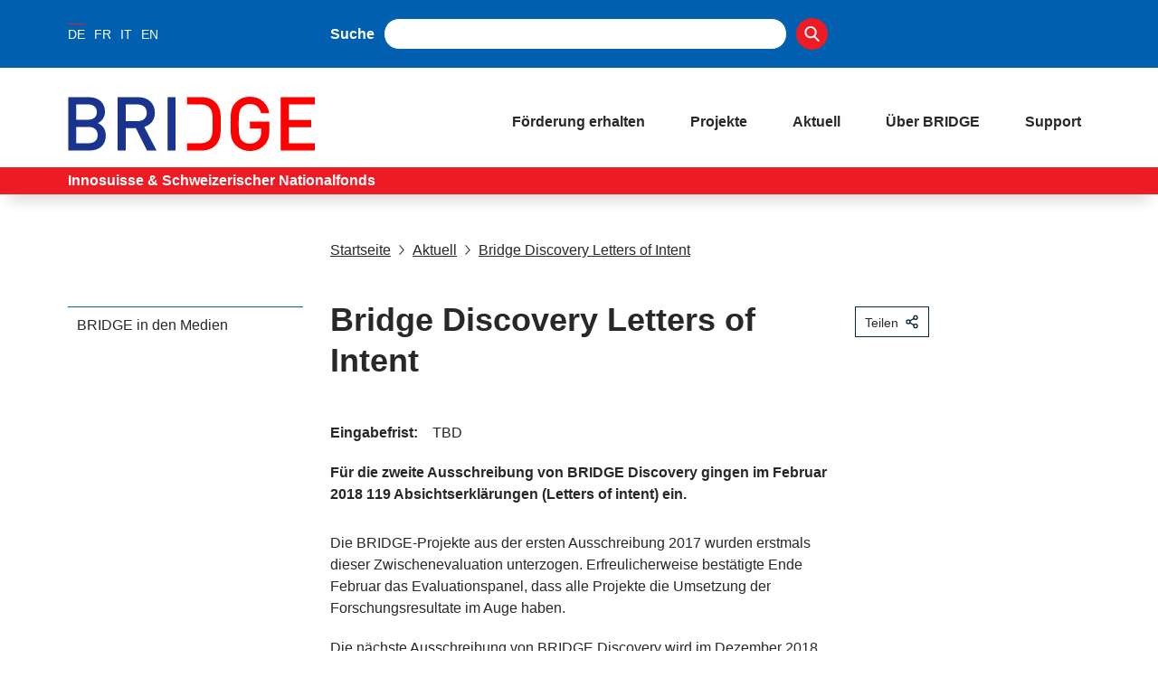

--- FILE ---
content_type: text/css; charset=UTF-8
request_url: https://www.bridge.ch/_next/static/css/96acd17a3c480a9a.css
body_size: 149099
content:
@media print,screen and (min-width:0px){:root{--grid-gap-var:30px}}@media print,screen and (min-width:768px){:root{--grid-gap-var:30px}}@media print,screen and (min-width:1023px){:root{--grid-gap-var:30px}}.grid-margin{display:flex;flex-flow:row wrap;margin-left:auto;margin-right:auto}.grid-margin .grid-margin,.grid-margin .grid-padding{margin-left:calc(var(--grid-gap-var)/2*-1);margin-right:calc(var(--grid-gap-var)/2*-1)}.grid-margin .cell{flex:1 1 auto;margin-left:calc(var(--grid-gap-var)/2);margin-right:calc(var(--grid-gap-var)/2)}@media print,screen and (min-width:0px){.grid-margin .small-1{width:calc(8.3333333333% - var(--grid-gap-var));max-width:calc(8.3333333333% - var(--grid-gap-var))}.grid-margin .small-2{width:calc(16.6666666667% - var(--grid-gap-var));max-width:calc(16.6666666667% - var(--grid-gap-var))}.grid-margin .small-3{width:calc(25% - var(--grid-gap-var));max-width:calc(25% - var(--grid-gap-var))}.grid-margin .small-4{width:calc(33.3333333333% - var(--grid-gap-var));max-width:calc(33.3333333333% - var(--grid-gap-var))}.grid-margin .small-5{width:calc(41.6666666667% - var(--grid-gap-var));max-width:calc(41.6666666667% - var(--grid-gap-var))}.grid-margin .small-6{width:calc(50% - var(--grid-gap-var));max-width:calc(50% - var(--grid-gap-var))}.grid-margin .small-7{width:calc(58.3333333333% - var(--grid-gap-var));max-width:calc(58.3333333333% - var(--grid-gap-var))}.grid-margin .small-8{width:calc(66.6666666667% - var(--grid-gap-var));max-width:calc(66.6666666667% - var(--grid-gap-var))}.grid-margin .small-9{width:calc(75% - var(--grid-gap-var));max-width:calc(75% - var(--grid-gap-var))}.grid-margin .small-10{width:calc(83.3333333333% - var(--grid-gap-var));max-width:calc(83.3333333333% - var(--grid-gap-var))}.grid-margin .small-11{width:calc(91.6666666667% - var(--grid-gap-var));max-width:calc(91.6666666667% - var(--grid-gap-var))}.grid-margin .small-12{width:calc(100% - var(--grid-gap-var));max-width:calc(100% - var(--grid-gap-var))}.grid-margin .small-shrink{flex:0 0 auto;width:auto}}@media print,screen and (min-width:768px){.grid-margin .medium-1{width:calc(8.3333333333% - var(--grid-gap-var));max-width:calc(8.3333333333% - var(--grid-gap-var))}.grid-margin .medium-2{width:calc(16.6666666667% - var(--grid-gap-var));max-width:calc(16.6666666667% - var(--grid-gap-var))}.grid-margin .medium-3{width:calc(25% - var(--grid-gap-var));max-width:calc(25% - var(--grid-gap-var))}.grid-margin .medium-4{width:calc(33.3333333333% - var(--grid-gap-var));max-width:calc(33.3333333333% - var(--grid-gap-var))}.grid-margin .medium-5{width:calc(41.6666666667% - var(--grid-gap-var));max-width:calc(41.6666666667% - var(--grid-gap-var))}.grid-margin .medium-6{width:calc(50% - var(--grid-gap-var));max-width:calc(50% - var(--grid-gap-var))}.grid-margin .medium-7{width:calc(58.3333333333% - var(--grid-gap-var));max-width:calc(58.3333333333% - var(--grid-gap-var))}.grid-margin .medium-8{width:calc(66.6666666667% - var(--grid-gap-var));max-width:calc(66.6666666667% - var(--grid-gap-var))}.grid-margin .medium-9{width:calc(75% - var(--grid-gap-var));max-width:calc(75% - var(--grid-gap-var))}.grid-margin .medium-10{width:calc(83.3333333333% - var(--grid-gap-var));max-width:calc(83.3333333333% - var(--grid-gap-var))}.grid-margin .medium-11{width:calc(91.6666666667% - var(--grid-gap-var));max-width:calc(91.6666666667% - var(--grid-gap-var))}.grid-margin .medium-12{width:calc(100% - var(--grid-gap-var));max-width:calc(100% - var(--grid-gap-var))}.grid-margin .medium-shrink{flex:0 0 auto;width:auto}}@media print,screen and (min-width:1023px){.grid-margin .large-1{width:calc(8.3333333333% - var(--grid-gap-var));max-width:calc(8.3333333333% - var(--grid-gap-var))}.grid-margin .large-2{width:calc(16.6666666667% - var(--grid-gap-var));max-width:calc(16.6666666667% - var(--grid-gap-var))}.grid-margin .large-3{width:calc(25% - var(--grid-gap-var));max-width:calc(25% - var(--grid-gap-var))}.grid-margin .large-4{width:calc(33.3333333333% - var(--grid-gap-var));max-width:calc(33.3333333333% - var(--grid-gap-var))}.grid-margin .large-5{width:calc(41.6666666667% - var(--grid-gap-var));max-width:calc(41.6666666667% - var(--grid-gap-var))}.grid-margin .large-6{width:calc(50% - var(--grid-gap-var));max-width:calc(50% - var(--grid-gap-var))}.grid-margin .large-7{width:calc(58.3333333333% - var(--grid-gap-var));max-width:calc(58.3333333333% - var(--grid-gap-var))}.grid-margin .large-8{width:calc(66.6666666667% - var(--grid-gap-var));max-width:calc(66.6666666667% - var(--grid-gap-var))}.grid-margin .large-9{width:calc(75% - var(--grid-gap-var));max-width:calc(75% - var(--grid-gap-var))}.grid-margin .large-10{width:calc(83.3333333333% - var(--grid-gap-var));max-width:calc(83.3333333333% - var(--grid-gap-var))}.grid-margin .large-11{width:calc(91.6666666667% - var(--grid-gap-var));max-width:calc(91.6666666667% - var(--grid-gap-var))}.grid-margin .large-12{width:calc(100% - var(--grid-gap-var));max-width:calc(100% - var(--grid-gap-var))}.grid-margin .large-shrink{flex:0 0 auto;width:auto}}@media print,screen and (min-width:1280px){.grid-margin .xlarge-1{width:calc(8.3333333333% - var(--grid-gap-var));max-width:calc(8.3333333333% - var(--grid-gap-var))}.grid-margin .xlarge-2{width:calc(16.6666666667% - var(--grid-gap-var));max-width:calc(16.6666666667% - var(--grid-gap-var))}.grid-margin .xlarge-3{width:calc(25% - var(--grid-gap-var));max-width:calc(25% - var(--grid-gap-var))}.grid-margin .xlarge-4{width:calc(33.3333333333% - var(--grid-gap-var));max-width:calc(33.3333333333% - var(--grid-gap-var))}.grid-margin .xlarge-5{width:calc(41.6666666667% - var(--grid-gap-var));max-width:calc(41.6666666667% - var(--grid-gap-var))}.grid-margin .xlarge-6{width:calc(50% - var(--grid-gap-var));max-width:calc(50% - var(--grid-gap-var))}.grid-margin .xlarge-7{width:calc(58.3333333333% - var(--grid-gap-var));max-width:calc(58.3333333333% - var(--grid-gap-var))}.grid-margin .xlarge-8{width:calc(66.6666666667% - var(--grid-gap-var));max-width:calc(66.6666666667% - var(--grid-gap-var))}.grid-margin .xlarge-9{width:calc(75% - var(--grid-gap-var));max-width:calc(75% - var(--grid-gap-var))}.grid-margin .xlarge-10{width:calc(83.3333333333% - var(--grid-gap-var));max-width:calc(83.3333333333% - var(--grid-gap-var))}.grid-margin .xlarge-11{width:calc(91.6666666667% - var(--grid-gap-var));max-width:calc(91.6666666667% - var(--grid-gap-var))}.grid-margin .xlarge-12{width:calc(100% - var(--grid-gap-var));max-width:calc(100% - var(--grid-gap-var))}.grid-margin .xlarge-shrink{flex:0 0 auto;width:auto}}.grid-padding{display:flex;flex-flow:row wrap;margin-left:auto;margin-right:auto}.grid-padding .grid-margin,.grid-padding .grid-padding{margin-left:var(--grid-gap-var)/2;margin-right:var(--grid-gap-var)/2}.grid-padding .cell{flex:1 1;padding-left:var(--grid-gap-var)/2;padding-right:var(--grid-gap-var)/2}@media print,screen and (min-width:0px){.grid-padding .small-1{width:8.3333333333%;max-width:8.3333333333%}.grid-padding .small-2{width:16.6666666667%;max-width:16.6666666667%}.grid-padding .small-3{width:25%;max-width:25%}.grid-padding .small-4{width:33.3333333333%;max-width:33.3333333333%}.grid-padding .small-5{width:41.6666666667%;max-width:41.6666666667%}.grid-padding .small-6{width:50%;max-width:50%}.grid-padding .small-7{width:58.3333333333%;max-width:58.3333333333%}.grid-padding .small-8{width:66.6666666667%;max-width:66.6666666667%}.grid-padding .small-9{width:75%;max-width:75%}.grid-padding .small-10{width:83.3333333333%;max-width:83.3333333333%}.grid-padding .small-11{width:91.6666666667%;max-width:91.6666666667%}.grid-padding .small-12{width:100%;max-width:100%}.grid-padding .small-shrink{flex:0 0 auto;width:auto}}@media print,screen and (min-width:768px){.grid-padding .medium-1{width:8.3333333333%;max-width:8.3333333333%}.grid-padding .medium-2{width:16.6666666667%;max-width:16.6666666667%}.grid-padding .medium-3{width:25%;max-width:25%}.grid-padding .medium-4{width:33.3333333333%;max-width:33.3333333333%}.grid-padding .medium-5{width:41.6666666667%;max-width:41.6666666667%}.grid-padding .medium-6{width:50%;max-width:50%}.grid-padding .medium-7{width:58.3333333333%;max-width:58.3333333333%}.grid-padding .medium-8{width:66.6666666667%;max-width:66.6666666667%}.grid-padding .medium-9{width:75%;max-width:75%}.grid-padding .medium-10{width:83.3333333333%;max-width:83.3333333333%}.grid-padding .medium-11{width:91.6666666667%;max-width:91.6666666667%}.grid-padding .medium-12{width:100%;max-width:100%}.grid-padding .medium-shrink{flex:0 0 auto;width:auto}}@media print,screen and (min-width:1023px){.grid-padding .large-1{width:8.3333333333%;max-width:8.3333333333%}.grid-padding .large-2{width:16.6666666667%;max-width:16.6666666667%}.grid-padding .large-3{width:25%;max-width:25%}.grid-padding .large-4{width:33.3333333333%;max-width:33.3333333333%}.grid-padding .large-5{width:41.6666666667%;max-width:41.6666666667%}.grid-padding .large-6{width:50%;max-width:50%}.grid-padding .large-7{width:58.3333333333%;max-width:58.3333333333%}.grid-padding .large-8{width:66.6666666667%;max-width:66.6666666667%}.grid-padding .large-9{width:75%;max-width:75%}.grid-padding .large-10{width:83.3333333333%;max-width:83.3333333333%}.grid-padding .large-11{width:91.6666666667%;max-width:91.6666666667%}.grid-padding .large-12{width:100%;max-width:100%}.grid-padding .large-shrink{flex:0 0 auto;width:auto}}@media print,screen and (min-width:1280px){.grid-padding .xlarge-1{width:8.3333333333%;max-width:8.3333333333%}.grid-padding .xlarge-2{width:16.6666666667%;max-width:16.6666666667%}.grid-padding .xlarge-3{width:25%;max-width:25%}.grid-padding .xlarge-4{width:33.3333333333%;max-width:33.3333333333%}.grid-padding .xlarge-5{width:41.6666666667%;max-width:41.6666666667%}.grid-padding .xlarge-6{width:50%;max-width:50%}.grid-padding .xlarge-7{width:58.3333333333%;max-width:58.3333333333%}.grid-padding .xlarge-8{width:66.6666666667%;max-width:66.6666666667%}.grid-padding .xlarge-9{width:75%;max-width:75%}.grid-padding .xlarge-10{width:83.3333333333%;max-width:83.3333333333%}.grid-padding .xlarge-11{width:91.6666666667%;max-width:91.6666666667%}.grid-padding .xlarge-12{width:100%;max-width:100%}.grid-padding .xlarge-shrink{flex:0 0 auto;width:auto}}@media only screen and (min-width:0px){.grid-margin .small-offset-0{margin-left:calc(0% + var(--grid-gap-var)/2)}.grid-margin .small-offset-1{margin-left:calc(8.3333333333% + var(--grid-gap-var)/2)}.grid-margin .small-offset-2{margin-left:calc(16.6666666667% + var(--grid-gap-var)/2)}.grid-margin .small-offset-3{margin-left:calc(25% + var(--grid-gap-var)/2)}.grid-margin .small-offset-4{margin-left:calc(33.3333333333% + var(--grid-gap-var)/2)}.grid-margin .small-offset-5{margin-left:calc(41.6666666667% + var(--grid-gap-var)/2)}.grid-margin .small-offset-6{margin-left:calc(50% + var(--grid-gap-var)/2)}.grid-margin .small-offset-7{margin-left:calc(58.3333333333% + var(--grid-gap-var)/2)}.grid-margin .small-offset-8{margin-left:calc(66.6666666667% + var(--grid-gap-var)/2)}.grid-margin .small-offset-9{margin-left:calc(75% + var(--grid-gap-var)/2)}.grid-margin .small-offset-10{margin-left:calc(83.3333333333% + var(--grid-gap-var)/2)}.grid-margin .small-offset-11{margin-left:calc(91.6666666667% + var(--grid-gap-var)/2)}.grid-margin .small-offset-12{margin-left:calc(100% + var(--grid-gap-var)/2)}}@media only screen and (min-width:768px){.grid-margin .medium-offset-0{margin-left:calc(0% + var(--grid-gap-var)/2)}.grid-margin .medium-offset-1{margin-left:calc(8.3333333333% + var(--grid-gap-var)/2)}.grid-margin .medium-offset-2{margin-left:calc(16.6666666667% + var(--grid-gap-var)/2)}.grid-margin .medium-offset-3{margin-left:calc(25% + var(--grid-gap-var)/2)}.grid-margin .medium-offset-4{margin-left:calc(33.3333333333% + var(--grid-gap-var)/2)}.grid-margin .medium-offset-5{margin-left:calc(41.6666666667% + var(--grid-gap-var)/2)}.grid-margin .medium-offset-6{margin-left:calc(50% + var(--grid-gap-var)/2)}.grid-margin .medium-offset-7{margin-left:calc(58.3333333333% + var(--grid-gap-var)/2)}.grid-margin .medium-offset-8{margin-left:calc(66.6666666667% + var(--grid-gap-var)/2)}.grid-margin .medium-offset-9{margin-left:calc(75% + var(--grid-gap-var)/2)}.grid-margin .medium-offset-10{margin-left:calc(83.3333333333% + var(--grid-gap-var)/2)}.grid-margin .medium-offset-11{margin-left:calc(91.6666666667% + var(--grid-gap-var)/2)}.grid-margin .medium-offset-12{margin-left:calc(100% + var(--grid-gap-var)/2)}}@media only screen and (min-width:1023px){.grid-margin .large-offset-0{margin-left:calc(0% + var(--grid-gap-var)/2)}.grid-margin .large-offset-1{margin-left:calc(8.3333333333% + var(--grid-gap-var)/2)}.grid-margin .large-offset-2{margin-left:calc(16.6666666667% + var(--grid-gap-var)/2)}.grid-margin .large-offset-3{margin-left:calc(25% + var(--grid-gap-var)/2)}.grid-margin .large-offset-4{margin-left:calc(33.3333333333% + var(--grid-gap-var)/2)}.grid-margin .large-offset-5{margin-left:calc(41.6666666667% + var(--grid-gap-var)/2)}.grid-margin .large-offset-6{margin-left:calc(50% + var(--grid-gap-var)/2)}.grid-margin .large-offset-7{margin-left:calc(58.3333333333% + var(--grid-gap-var)/2)}.grid-margin .large-offset-8{margin-left:calc(66.6666666667% + var(--grid-gap-var)/2)}.grid-margin .large-offset-9{margin-left:calc(75% + var(--grid-gap-var)/2)}.grid-margin .large-offset-10{margin-left:calc(83.3333333333% + var(--grid-gap-var)/2)}.grid-margin .large-offset-11{margin-left:calc(91.6666666667% + var(--grid-gap-var)/2)}.grid-margin .large-offset-12{margin-left:calc(100% + var(--grid-gap-var)/2)}}@media only screen and (min-width:1280px){.grid-margin .xlarge-offset-0{margin-left:calc(0% + var(--grid-gap-var)/2)}.grid-margin .xlarge-offset-1{margin-left:calc(8.3333333333% + var(--grid-gap-var)/2)}.grid-margin .xlarge-offset-2{margin-left:calc(16.6666666667% + var(--grid-gap-var)/2)}.grid-margin .xlarge-offset-3{margin-left:calc(25% + var(--grid-gap-var)/2)}.grid-margin .xlarge-offset-4{margin-left:calc(33.3333333333% + var(--grid-gap-var)/2)}.grid-margin .xlarge-offset-5{margin-left:calc(41.6666666667% + var(--grid-gap-var)/2)}.grid-margin .xlarge-offset-6{margin-left:calc(50% + var(--grid-gap-var)/2)}.grid-margin .xlarge-offset-7{margin-left:calc(58.3333333333% + var(--grid-gap-var)/2)}.grid-margin .xlarge-offset-8{margin-left:calc(66.6666666667% + var(--grid-gap-var)/2)}.grid-margin .xlarge-offset-9{margin-left:calc(75% + var(--grid-gap-var)/2)}.grid-margin .xlarge-offset-10{margin-left:calc(83.3333333333% + var(--grid-gap-var)/2)}.grid-margin .xlarge-offset-11{margin-left:calc(91.6666666667% + var(--grid-gap-var)/2)}.grid-margin .xlarge-offset-12{margin-left:calc(100% + var(--grid-gap-var)/2)}}@media only screen and (min-width:0px){.grid-padding .small-offset-1{margin-left:8.3333333333%}.grid-padding .small-offset-2{margin-left:16.6666666667%}.grid-padding .small-offset-3{margin-left:25%}.grid-padding .small-offset-4{margin-left:33.3333333333%}.grid-padding .small-offset-5{margin-left:41.6666666667%}.grid-padding .small-offset-6{margin-left:50%}.grid-padding .small-offset-7{margin-left:58.3333333333%}.grid-padding .small-offset-8{margin-left:66.6666666667%}.grid-padding .small-offset-9{margin-left:75%}.grid-padding .small-offset-10{margin-left:83.3333333333%}.grid-padding .small-offset-11{margin-left:91.6666666667%}.grid-padding .small-offset-12{margin-left:100%}}@media only screen and (min-width:768px){.grid-padding .medium-offset-1{margin-left:8.3333333333%}.grid-padding .medium-offset-2{margin-left:16.6666666667%}.grid-padding .medium-offset-3{margin-left:25%}.grid-padding .medium-offset-4{margin-left:33.3333333333%}.grid-padding .medium-offset-5{margin-left:41.6666666667%}.grid-padding .medium-offset-6{margin-left:50%}.grid-padding .medium-offset-7{margin-left:58.3333333333%}.grid-padding .medium-offset-8{margin-left:66.6666666667%}.grid-padding .medium-offset-9{margin-left:75%}.grid-padding .medium-offset-10{margin-left:83.3333333333%}.grid-padding .medium-offset-11{margin-left:91.6666666667%}.grid-padding .medium-offset-12{margin-left:100%}}@media only screen and (min-width:1023px){.grid-padding .large-offset-1{margin-left:8.3333333333%}.grid-padding .large-offset-2{margin-left:16.6666666667%}.grid-padding .large-offset-3{margin-left:25%}.grid-padding .large-offset-4{margin-left:33.3333333333%}.grid-padding .large-offset-5{margin-left:41.6666666667%}.grid-padding .large-offset-6{margin-left:50%}.grid-padding .large-offset-7{margin-left:58.3333333333%}.grid-padding .large-offset-8{margin-left:66.6666666667%}.grid-padding .large-offset-9{margin-left:75%}.grid-padding .large-offset-10{margin-left:83.3333333333%}.grid-padding .large-offset-11{margin-left:91.6666666667%}.grid-padding .large-offset-12{margin-left:100%}}@media only screen and (min-width:1280px){.grid-padding .xlarge-offset-1{margin-left:8.3333333333%}.grid-padding .xlarge-offset-2{margin-left:16.6666666667%}.grid-padding .xlarge-offset-3{margin-left:25%}.grid-padding .xlarge-offset-4{margin-left:33.3333333333%}.grid-padding .xlarge-offset-5{margin-left:41.6666666667%}.grid-padding .xlarge-offset-6{margin-left:50%}.grid-padding .xlarge-offset-7{margin-left:58.3333333333%}.grid-padding .xlarge-offset-8{margin-left:66.6666666667%}.grid-padding .xlarge-offset-9{margin-left:75%}.grid-padding .xlarge-offset-10{margin-left:83.3333333333%}.grid-padding .xlarge-offset-11{margin-left:91.6666666667%}.grid-padding .xlarge-offset-12{margin-left:100%}}.align-middle{align-items:center}.align-bottom{align-items:flex-end}.align-center{justify-content:center}.align-justify{justify-content:space-between}a,abbr,acronym,address,applet,article,aside,audio,b,big,blockquote,body,canvas,caption,center,cite,code,dd,del,details,dfn,div,dl,dt,em,embed,fieldset,figcaption,figure,footer,form,h1,h2,h3,h4,h5,h6,header,hgroup,html,i,iframe,img,ins,kbd,label,legend,li,mark,menu,nav,object,ol,output,p,pre,q,ruby,s,samp,section,small,span,strike,strong,summary,table,tbody,td,tfoot,th,thead,time,tr,tt,u,ul,var,video{margin:0;padding:0;border:0;vertical-align:baseline}article,aside,details,figcaption,figure,footer,header,hgroup,menu,nav,section{display:block}ol,ul{list-style:none}img{display:block}blockquote,q{quotes:none}blockquote:after,blockquote:before,q:after,q:before{content:"";content:none}table{border-collapse:collapse;border-spacing:0}button::-moz-focus-inner{padding:0;border:0}@font-face{font-family:Theinhardt;src:url(/_next/static/media/Theinhardt-Regular.27b85c36.eot);src:url(/_next/static/media/Theinhardt-Regular.27b85c36.eot) format("embedded-opentype"),url([data-uri]) format("woff");font-weight:400;font-stretch:normal;font-style:normal}@font-face{font-family:Theinhardt-Bold;src:url(/_next/static/media/Theinhardt-Bold.0c08e85c.eot);src:url(/_next/static/media/Theinhardt-Bold.0c08e85c.eot) format("embedded-opentype"),url([data-uri]) format("woff");font-weight:700;font-stretch:normal;font-style:normal}.checkbox,.input,.search{position:relative}.checkbox:nth-child(n+2),.input:nth-child(n+2),.search:nth-child(n+2){margin-top:1.25rem}.search{display:flex;align-items:center;justify-content:center;width:100%}@media only screen and (max-width:767px){.search{justify-content:flex-end}}.search .clear__button{position:absolute;right:55px;top:50%;transform:translateY(-50%);background:transparent;border:none;cursor:pointer;font-size:1.25rem}.search label{margin-right:.625rem;display:block}.search__icon{min-width:2.1875rem;width:2.1875rem;height:2.1875rem;border-radius:50%;background-color:var(--primary-color);display:flex;align-items:center;justify-content:center;margin-left:.625rem;cursor:pointer}.search__icon svg{fill:#fff;width:1.0625rem;height:1.0625rem}.input{max-width:25rem}.input>div>svg{position:absolute;right:.75rem;top:.5rem;fill:var(--primary-color);min-width:1.125rem;width:1.125rem;height:1.125rem}.input__label{display:block;margin-bottom:.375rem}.input__info{font-weight:400}.input__error{font-size:.875rem;display:inline-block;margin-top:.25rem;color:var(--secondary-color)}.checkbox__label{font-weight:400}[type=color],[type=date],[type=datetime-local],[type=datetime],[type=email],[type=month],[type=number],[type=password],[type=search],[type=tel],[type=text],[type=time],[type=url],[type=week],select,textarea{-webkit-appearance:textfield;border:1px solid var(--primary-color);background-image:none;box-shadow:none;width:100%;height:2.1875rem;border-radius:60px;background-color:#fff;padding:.625rem 1.25rem;color:#282828;font-family:Arial,sans-serif}[type=color]:focus,[type=date]:focus,[type=datetime-local]:focus,[type=datetime]:focus,[type=email]:focus,[type=month]:focus,[type=number]:focus,[type=password]:focus,[type=search]:focus,[type=tel]:focus,[type=text]:focus,[type=time]:focus,[type=url]:focus,[type=week]:focus,select:focus,textarea:focus{outline:none}[type=color]:disabled,[type=date]:disabled,[type=datetime-local]:disabled,[type=datetime]:disabled,[type=email]:disabled,[type=month]:disabled,[type=number]:disabled,[type=password]:disabled,[type=search]:disabled,[type=tel]:disabled,[type=text]:disabled,[type=time]:disabled,[type=url]:disabled,[type=week]:disabled,select:disabled,textarea:disabled{opacity:.25}[type=color]:placeholder-shown,[type=date]:placeholder-shown,[type=datetime-local]:placeholder-shown,[type=datetime]:placeholder-shown,[type=email]:placeholder-shown,[type=month]:placeholder-shown,[type=number]:placeholder-shown,[type=password]:placeholder-shown,[type=search]:placeholder-shown,[type=tel]:placeholder-shown,[type=text]:placeholder-shown,[type=time]:placeholder-shown,[type=url]:placeholder-shown,[type=week]:placeholder-shown,select:placeholder-shown,textarea:placeholder-shown{text-overflow:ellipsis}.input--error [type=color],.input--error [type=date],.input--error [type=datetime-local],.input--error [type=datetime],.input--error [type=email],.input--error [type=month],.input--error [type=number],.input--error [type=password],.input--error [type=search],.input--error [type=tel],.input--error [type=text],.input--error [type=time],.input--error [type=url],.input--error [type=week],.input--error select,.input--error textarea{border-color:var(--secondary-color)}label{font-weight:700}select{padding-top:0;padding-bottom:0;padding-right:2.5rem;background:transparent;background-image:url("data:image/svg+xml;utf8,<svg data-name='Ebene 1' xmlns='http://www.w3.org/2000/svg' viewBox='0 0 25 13.64'><polygon points='13.16 13.64 0 1.16 1.09 0 13.1 11.38 23.84 0.03 25 1.13 13.16 13.64'/></svg>");background-repeat:no-repeat;background-position-x:calc(100% - 10px);background-position-y:10px;background-size:15px 15px;-webkit-appearance:none;-moz-appearance:none;appearance:none;white-space:nowrap;overflow:hidden;text-overflow:ellipsis}@media only screen and (max-width:767px){select{font-size:.6875rem;font-weight:700;height:1.5rem;background-size:10px 9px;background-position-y:8px;padding-left:.8125rem}.default-select-mobile{font-size:.8125rem;font-weight:400;height:2.1875rem;padding:.5rem 1.25rem;background-position-y:10px;background-size:15px 15px}}select::-ms-expand{display:none}[type=checkbox]{margin:0 .625rem 0 0}input[type=search]::-webkit-search-cancel-button,input[type=search]::-webkit-search-decoration,input[type=search]::-webkit-search-results-button,input[type=search]::-webkit-search-results-decoration{display:none}body,html{font-family:Arial,sans-serif;font-size:16px;line-height:1.5;-webkit-text-size-adjust:100%;-webkit-font-smoothing:antialiased;margin:0;background-color:#fff;color:#282828}*,:after,:before{box-sizing:border-box}figure{margin:0}img{max-width:100%;width:100%;height:auto}.container{display:flex;flex-direction:column;position:relative;min-height:100vh}.overlay__open{overflow:hidden}main{flex:1 1;padding-top:13.75rem}@media only screen and (min-width:1023px){main{padding-top:14.375rem}}@media only screen and (max-width:767px){.main--hasSNFLogo{padding-top:16.375rem}}.bridge-content{padding-top:15rem}@media only screen and (min-width:1023px){.bridge-content{padding-top:16.5625rem}}.main-content-cr{margin-top:-8px}.banner>.grid-margin,.banner>.grid-small,.breadcrumbs-wrapper>.grid-margin,.breadcrumbs-wrapper>.grid-small,.footer__bottom>.grid-margin,.footer__bottom>.grid-small,.footer__top>.grid-margin,.footer__top>.grid-small,.header__bottom>.grid-margin,.header__bottom>.grid-small,.header__top>.grid-margin,.header__top>.grid-small,.main--full section>.grid-margin,.main--full section>.grid-small,.main--wrapped>.grid-margin,.main--wrapped>.grid-small{max-width:calc(100% - 10px);margin-left:auto;margin-right:auto}@media only screen and (min-width:1023px){.banner>.grid-margin,.banner>.grid-small,.breadcrumbs-wrapper>.grid-margin,.breadcrumbs-wrapper>.grid-small,.footer__bottom>.grid-margin,.footer__bottom>.grid-small,.footer__top>.grid-margin,.footer__top>.grid-small,.header__bottom>.grid-margin,.header__bottom>.grid-small,.header__top>.grid-margin,.header__top>.grid-small,.main--full section>.grid-margin,.main--full section>.grid-small,.main--wrapped>.grid-margin,.main--wrapped>.grid-small{max-width:calc(100% - 120px)}}@media only screen and (min-width:1600px){.banner>.grid-margin,.banner>.grid-small,.breadcrumbs-wrapper>.grid-margin,.breadcrumbs-wrapper>.grid-small,.footer__bottom>.grid-margin,.footer__bottom>.grid-small,.footer__top>.grid-margin,.footer__top>.grid-small,.header__bottom>.grid-margin,.header__bottom>.grid-small,.header__top>.grid-margin,.header__top>.grid-small,.main--full section>.grid-margin,.main--full section>.grid-small,.main--wrapped>.grid-margin,.main--wrapped>.grid-small{max-width:90rem}}.mt-only{display:block}@media only screen and (min-width:1023px){.mt-only{display:none}}@media only screen and (max-width:767px){.mt-only{display:block}}.desktop-only{display:none}@media only screen and (min-width:1023px){.desktop-only{display:block}}.button:last-child,a:last-child,address:last-child,h1:last-child,h2:last-child,h3:last-child,h4:last-child,h5:last-child,ol:last-child,p:last-child,ul:last-child{margin-bottom:0}h1,h2,h3,h4,h5,h6{line-height:1.25}h1,h2,h3,h4,h5,h6,strong{font-family:Arial,sans-serif;font-weight:700}h1{font-size:2.25rem;margin-bottom:1rem}@media only screen and (max-width:767px){h1{font-size:1.75rem}}h2{font-size:1.6875rem;margin-bottom:1.25rem;line-height:1.3}h3{margin-bottom:1.25rem}h3,h4{line-height:1.5}h3,h4,h5{font-size:1rem}h5{margin-bottom:1.125rem}h6{font-size:.875rem;margin-bottom:.5rem}p{margin-bottom:1.25rem}a{color:#282828;transition:color .25s ease-out}a svg{height:1.125rem;width:1.125rem;margin-left:.5rem;transition:fill .25s ease-out}a[href^="mailto:"] svg{display:none}b,strong{font-weight:700}ol,ul{margin-bottom:1.25rem}table{width:100%}table thead{background-color:var(--primary-color);width:100%;color:#fff;font-weight:700}table td,table th{border-bottom:1px solid var(--primary-color);padding:.625rem}address{font-style:normal;white-space:pre-line}small,time{font-size:.875rem}small{display:inline-block}hr{border-bottom:none;border-top:1px solid #d7d7d7}mark{background-color:var(--primary-color-pale);padding:1px}.grid-small{display:flex;flex-flow:row wrap;margin-left:calc(var(--grid-gap-var)/2*-1 + 5px);margin-right:calc(var(--grid-gap-var)/2*-1 + 5px)}.grid-small .cell{flex:1 1 auto;margin-left:10px;margin-right:10px}@media print,screen and (min-width:0px){.grid-small .small-1{width:calc(8.3333333333% - 20px);max-width:calc(8.3333333333% - 20px)}.grid-small .small-2{width:calc(16.6666666667% - 20px);max-width:calc(16.6666666667% - 20px)}.grid-small .small-3{width:calc(25% - 20px);max-width:calc(25% - 20px)}.grid-small .small-4{width:calc(33.3333333333% - 20px);max-width:calc(33.3333333333% - 20px)}.grid-small .small-5{width:calc(41.6666666667% - 20px);max-width:calc(41.6666666667% - 20px)}.grid-small .small-6{width:calc(50% - 20px);max-width:calc(50% - 20px)}.grid-small .small-7{width:calc(58.3333333333% - 20px);max-width:calc(58.3333333333% - 20px)}.grid-small .small-8{width:calc(66.6666666667% - 20px);max-width:calc(66.6666666667% - 20px)}.grid-small .small-9{width:calc(75% - 20px);max-width:calc(75% - 20px)}.grid-small .small-10{width:calc(83.3333333333% - 20px);max-width:calc(83.3333333333% - 20px)}.grid-small .small-11{width:calc(91.6666666667% - 20px);max-width:calc(91.6666666667% - 20px)}.grid-small .small-12{width:calc(100% - 20px);max-width:calc(100% - 20px)}.grid-small .small-shrink{flex:0 0 auto;width:auto}}@media print,screen and (min-width:768px){.grid-small .medium-1{width:calc(8.3333333333% - 20px);max-width:calc(8.3333333333% - 20px)}.grid-small .medium-2{width:calc(16.6666666667% - 20px);max-width:calc(16.6666666667% - 20px)}.grid-small .medium-3{width:calc(25% - 20px);max-width:calc(25% - 20px)}.grid-small .medium-4{width:calc(33.3333333333% - 20px);max-width:calc(33.3333333333% - 20px)}.grid-small .medium-5{width:calc(41.6666666667% - 20px);max-width:calc(41.6666666667% - 20px)}.grid-small .medium-6{width:calc(50% - 20px);max-width:calc(50% - 20px)}.grid-small .medium-7{width:calc(58.3333333333% - 20px);max-width:calc(58.3333333333% - 20px)}.grid-small .medium-8{width:calc(66.6666666667% - 20px);max-width:calc(66.6666666667% - 20px)}.grid-small .medium-9{width:calc(75% - 20px);max-width:calc(75% - 20px)}.grid-small .medium-10{width:calc(83.3333333333% - 20px);max-width:calc(83.3333333333% - 20px)}.grid-small .medium-11{width:calc(91.6666666667% - 20px);max-width:calc(91.6666666667% - 20px)}.grid-small .medium-12{width:calc(100% - 20px);max-width:calc(100% - 20px)}.grid-small .medium-shrink{flex:0 0 auto;width:auto}}@media print,screen and (min-width:1023px){.grid-small .large-1{width:calc(8.3333333333% - 20px);max-width:calc(8.3333333333% - 20px)}.grid-small .large-2{width:calc(16.6666666667% - 20px);max-width:calc(16.6666666667% - 20px)}.grid-small .large-3{width:calc(25% - 20px);max-width:calc(25% - 20px)}.grid-small .large-4{width:calc(33.3333333333% - 20px);max-width:calc(33.3333333333% - 20px)}.grid-small .large-5{width:calc(41.6666666667% - 20px);max-width:calc(41.6666666667% - 20px)}.grid-small .large-6{width:calc(50% - 20px);max-width:calc(50% - 20px)}.grid-small .large-7{width:calc(58.3333333333% - 20px);max-width:calc(58.3333333333% - 20px)}.grid-small .large-8{width:calc(66.6666666667% - 20px);max-width:calc(66.6666666667% - 20px)}.grid-small .large-9{width:calc(75% - 20px);max-width:calc(75% - 20px)}.grid-small .large-10{width:calc(83.3333333333% - 20px);max-width:calc(83.3333333333% - 20px)}.grid-small .large-11{width:calc(91.6666666667% - 20px);max-width:calc(91.6666666667% - 20px)}.grid-small .large-12{width:calc(100% - 20px);max-width:calc(100% - 20px)}.grid-small .large-shrink{flex:0 0 auto;width:auto}}@media print,screen and (min-width:1280px){.grid-small .xlarge-1{width:calc(8.3333333333% - 20px);max-width:calc(8.3333333333% - 20px)}.grid-small .xlarge-2{width:calc(16.6666666667% - 20px);max-width:calc(16.6666666667% - 20px)}.grid-small .xlarge-3{width:calc(25% - 20px);max-width:calc(25% - 20px)}.grid-small .xlarge-4{width:calc(33.3333333333% - 20px);max-width:calc(33.3333333333% - 20px)}.grid-small .xlarge-5{width:calc(41.6666666667% - 20px);max-width:calc(41.6666666667% - 20px)}.grid-small .xlarge-6{width:calc(50% - 20px);max-width:calc(50% - 20px)}.grid-small .xlarge-7{width:calc(58.3333333333% - 20px);max-width:calc(58.3333333333% - 20px)}.grid-small .xlarge-8{width:calc(66.6666666667% - 20px);max-width:calc(66.6666666667% - 20px)}.grid-small .xlarge-9{width:calc(75% - 20px);max-width:calc(75% - 20px)}.grid-small .xlarge-10{width:calc(83.3333333333% - 20px);max-width:calc(83.3333333333% - 20px)}.grid-small .xlarge-11{width:calc(91.6666666667% - 20px);max-width:calc(91.6666666667% - 20px)}.grid-small .xlarge-12{width:calc(100% - 20px);max-width:calc(100% - 20px)}.grid-small .xlarge-shrink{flex:0 0 auto;width:auto}}.bg-snf_black_blue{background-color:#04293c;color:#fff}.bg-snf_white{background-color:#fff}.bg-snf_dark_blue_100{background-color:#5298bd;color:#fff}.bg-snf_dark_blue_70{background-color:#86b7d1}.bg-snf_dark_blue_30{background-color:#cbe0eb}.bg-snf_dark_blue_10{background-color:#edf4f8}.bg-snf_blue_100{background-color:#83d0f5;color:#fff}.bg-snf_blue_70{background-color:#a8def8}.bg-snf_blue_30{background-color:#daf1fc}.bg-snf_blue_10{background-color:#f2fafe}.bg-snf_dark_red_100{background-color:#c95b40;color:#fff}.bg-snf_dark_red_70{background-color:#d98c79}.bg-snf_dark_red_30{background-color:#efcdc5}.bg-snf_dark_red_10{background-color:#f9eeec}.bg-snf_red_100{background-color:#f08262;color:#fff}.bg-snf_red_70{background-color:#f4a791}.bg-snf_red_30{background-color:#fad9d0}.bg-snf_red_10{background-color:#fdf2ef}.bg-gray{background-color:rgba(103,129,129,.2)}.bg-primarypale{background-color:var(--primary-color-pale)}.bg-secondarypale{background-color:var(--secondary-color-pale)}.border-gray{border:4px solid rgba(103,129,129,.2)!important}.border-primarypale{border:4px solid var(--primary-color-pale)!important}.border-secondarypale{border:4px solid var(--secondary-color-pale)!important}.color-snf_black_blue,.color-snf_black_blue a{color:#04293c}.color-snf_white,.color-snf_white a{color:#fff}.color-snf_dark_blue_100,.color-snf_dark_blue_100 a{color:#5298bd}.color-snf_dark_blue_70,.color-snf_dark_blue_70 a{color:#86b7d1}.color-snf_dark_blue_30,.color-snf_dark_blue_30 a{color:#cbe0eb}.color-snf_dark_blue_10,.color-snf_dark_blue_10 a{color:#edf4f8}.color-snf_blue_100,.color-snf_blue_100 a{color:#83d0f5}.color-snf_blue_70,.color-snf_blue_70 a{color:#a8def8}.color-snf_blue_30,.color-snf_blue_30 a{color:#daf1fc}.color-snf_blue_10,.color-snf_blue_10 a{color:#f2fafe}.color-snf_dark_red_100,.color-snf_dark_red_100 a{color:#c95b40}.color-snf_dark_red_70,.color-snf_dark_red_70 a{color:#d98c79}.color-snf_dark_red_30,.color-snf_dark_red_30 a{color:#efcdc5}.color-snf_dark_red_10,.color-snf_dark_red_10 a{color:#f9eeec}.color-snf_red_100,.color-snf_red_100 a{color:#f08262}.color-snf_red_70,.color-snf_red_70 a{color:#f4a791}.color-snf_red_30,.color-snf_red_30 a{color:#fad9d0}.color-snf_red_10,.color-snf_red_10 a{color:#fdf2ef}.color-gray,.color-gray a{color:#f0f0f0}.button{color:#fff;line-height:1.125em;padding:.75rem .9375rem;display:inline-flex;align-items:center;justify-content:flex-start;position:relative;transition:color .25s ease-out,background-color .25s ease-out;cursor:pointer;background-color:var(--primary-color);border:1px solid var(--primary-color);font-size:1rem;margin:0 1.25rem 1.25rem 0;text-decoration:none}.button svg{fill:#fff;height:.8125rem;width:.8125rem;transition:fill .25s ease-out;margin-left:0}.button:focus,.button:hover{outline:none}.button:hover{background-color:var(--primary-color-pale);color:var(--primary-color)}.button:hover svg{fill:var(--primary-color)}.button__icon{line-height:0;height:100%;margin-left:.5rem}.button--next .button__icon{margin:0 0 0 .625rem}.button--next .button__icon svg{width:100%}.button--back .button__icon{margin:0 .625rem 0 0;transform:rotate(180deg)}.button--back .button__icon svg{width:100%}.button.disabled{pointer-events:none;background-color:#d7d7d7;border-color:#d7d7d7}button{border:none}.link{display:inline-flex;align-items:center;transition:color .25s ease-out;cursor:pointer}.link svg{width:1rem;height:1rem;fill:var(--primary-color);margin:0 0 -.1375rem .625rem;transition:fill .25s ease-out}.link--external>span svg{width:1rem;height:1rem;margin:0 0 -.125rem .375rem}.link:hover{color:var(--secondary-color)}.link:hover svg{fill:var(--secondary-color)}.link--white{color:#fff}.link--disabled{pointer-events:none;color:rgba(40,40,40,.25)}.hamburger{display:flex;justify-content:center;align-items:center;cursor:pointer;padding:10px 0;line-height:0}.hamburger__span{display:inline-block;width:1.875rem;height:2px;background-color:#fff;position:relative;transition:background-color .3s cubic-bezier(.23,1,.32,1)}@media only screen and (min-width:1023px){.hamburger__span{background-color:var(--primary-color);height:3px}}.hamburger__span:after,.hamburger__span:before{content:"";position:absolute;left:0;width:1.875rem;height:2px;background-color:#fff}@media only screen and (min-width:1023px){.hamburger__span:after,.hamburger__span:before{background-color:var(--primary-color);height:3px}}.hamburger__span:before{top:-.5rem;transition:top .3s cubic-bezier(.23,1,.32,1) .3s,transform .3s cubic-bezier(.23,1,.32,1),background-color .3s cubic-bezier(.23,1,.32,1)}.hamburger__span:after{bottom:-.5rem;transition:bottom .3s cubic-bezier(.23,1,.32,1) .3s,transform .3s cubic-bezier(.23,1,.32,1),background-color .3s cubic-bezier(.23,1,.32,1)}.hamburger__label{font-weight:700;padding-right:.725rem}@media only screen and (max-width:767px){.hamburger__label{display:none}}.hamburger--active .hamburger__span{background-color:rgba(40,40,40,0)}.hamburger--active .hamburger__span:before{top:0;transform:rotate(-45deg);background-color:var(--secondary-color);transition:top .3s cubic-bezier(.23,1,.32,1),transform .3s cubic-bezier(.23,1,.32,1) .3s,background-color .3s cubic-bezier(.23,1,.32,1) .3s}.hamburger--active .hamburger__span:after{bottom:0;transform:rotate(45deg);background-color:var(--secondary-color);transition:bottom .3s cubic-bezier(.23,1,.32,1),transform .3s cubic-bezier(.23,1,.32,1) .3s,background-color .3s cubic-bezier(.23,1,.32,1) .3s}.article__time{margin:1.875rem 0 1.25rem;display:block;font-size:1rem}.article__time__event{margin:0 0 1.875rem;display:block}.article__time p.article__time--deadline{font-weight:700;display:inline-block;margin-right:1rem}.article__share{margin:1.25rem 0 1.875rem}@media only screen and (min-width:1023px){.article__share{display:none}}.block-accordion__indent .accordion__item:first-of-type{border-top:0 solid #d7d7d7}.block-accordion__indent .accordion__header{padding:.625rem 0}.accordion__item{border-top:1px solid #d7d7d7}.accordion__header{padding:.625rem 0;display:flex;align-items:center;justify-content:space-between;cursor:pointer}.accordion__title{padding-right:1.25rem;font-size:16px;font-weight:700;margin:0}@media only screen and (min-width:768px){.accordion__title{font-size:1.125rem}}.accordion__icon{display:flex;align-content:center}.accordion__icon svg{width:1.0625rem;height:1.0625rem;transition:transform .25s ease-out}.accordion__content{max-height:0;overflow:hidden;transition:max-height 0s ease-out}.accordion__content>:first-child{margin-top:.625rem}.accordion__content>:last-child{margin-bottom:1.25rem!important}.accordion .transition{transition:max-height .25s ease-out}.accordion__item.is-active .accordion__icon svg{transform:rotate(180deg)}.lang-switch{display:flex}.lang-switch--centered,.main--full .lang-switch{text-align:center;justify-content:center}.lang-switch li{font-size:.875rem}.lang-switch li+li{margin-left:.625rem}.lang-switch li a,.lang-switch li span{color:#fff;padding-top:1px;display:inline-block}.lang-switch li a{cursor:pointer;border-top:1px solid hsla(0,0%,100%,0);transition:border .25s ease-out;text-decoration:none}.lang-switch li a:hover{border-color:#fff}.lang-switch li span{border-top:1px solid var(--secondary-color)}.lang-switch--blue li a,.lang-switch--blue li span{color:var(--primary-color)}.lang-switch--blue li a:hover{border-color:var(--primary-color)}.overlay{position:fixed;width:100%;height:100%;top:0;left:0;right:0;bottom:0;background-color:rgba(0,0,0,.4);z-index:100;display:none}.overlay__open{display:block}.overlay button{background:transparent;position:absolute;right:0}.overlay__close{position:absolute;top:-53px;right:0;cursor:pointer}.overlay__close-wrapper{width:100%;height:100%;position:absolute;z-index:10}.overlay__wrapper{display:block;position:absolute;left:50%;top:50%;transform:translate(-50%,-50%);width:100%;z-index:20}.overlay__wrapper__border{max-height:800px;height:100%;border-color:transparent;border-style:solid;border-width:60px 95px 20px}@media only screen and (max-width:1022px){.overlay__wrapper__border{border:0 solid transparent;height:auto}}.overlay__wrapper__border .overlay__close{right:-84px}@media only screen and (max-width:1022px){.overlay__wrapper__border .overlay__close{right:0}}.overlay__wrapper>button{background:none}.overlay__content{height:100%}@media only screen and (max-width:1022px){.overlay__content{height:auto}}.rich-text:not(:last-child){margin-bottom:1.25rem}.rich-text h1,.rich-text h2{margin-top:2.5rem}.rich-text:first-child h1:first-child,.rich-text:first-child h2:first-child{margin-top:0}.rich-text a:hover{color:var(--secondary-color)}.rich-text a:hover svg{fill:var(--secondary-color)}.rich-text ol,.rich-text ul{margin-left:1.5rem}.rich-text ul{list-style-type:disc}.rich-text ol{list-style-type:decimal}.rich-text ol p{margin-bottom:0}.rich-text .list-unstyled{list-style-type:none;margin-left:0}.filtering>div{opacity:1;transition:opacity .2s ease-in-out;transition-delay:var(--stagger);width:100%}.appearing>div,.filtering--active>div{opacity:0}.animated-list>*{opacity:0;animation:fadeIn var(--duration) forwards}.animated-list :first-child{animation-delay:calc(1*var(--stagger)*1ms)}.animated-list :nth-child(2){animation-delay:calc(2*var(--stagger)*1ms)}.animated-list :nth-child(3){animation-delay:calc(3*var(--stagger)*1ms)}.animated-list :nth-child(4){animation-delay:calc(4*var(--stagger)*1ms)}.animated-list :nth-child(5){animation-delay:calc(5*var(--stagger)*1ms)}.animated-list :nth-child(6){animation-delay:calc(6*var(--stagger)*1ms)}.animated-list :nth-child(7){animation-delay:calc(7*var(--stagger)*1ms)}.animated-list :nth-child(8){animation-delay:calc(8*var(--stagger)*1ms)}.animated-list :nth-child(9){animation-delay:calc(9*var(--stagger)*1ms)}.animated-list :nth-child(10){animation-delay:calc(10*var(--stagger)*1ms)}.animated-list :nth-child(11){animation-delay:calc(11*var(--stagger)*1ms)}.animated-list :nth-child(12){animation-delay:calc(12*var(--stagger)*1ms)}.animated-list :nth-child(13){animation-delay:calc(13*var(--stagger)*1ms)}.animated-list :nth-child(14){animation-delay:calc(14*var(--stagger)*1ms)}.animated-list :nth-child(15){animation-delay:calc(15*var(--stagger)*1ms)}.animated-list :nth-child(16){animation-delay:calc(16*var(--stagger)*1ms)}.animated-list :nth-child(17){animation-delay:calc(17*var(--stagger)*1ms)}.animated-list :nth-child(18){animation-delay:calc(18*var(--stagger)*1ms)}.animated-list :nth-child(19){animation-delay:calc(19*var(--stagger)*1ms)}.animated-list :nth-child(20){animation-delay:calc(20*var(--stagger)*1ms)}.animated-list :nth-child(21){animation-delay:calc(21*var(--stagger)*1ms)}.animated-list :nth-child(22){animation-delay:calc(22*var(--stagger)*1ms)}.animated-list :nth-child(23){animation-delay:calc(23*var(--stagger)*1ms)}.animated-list :nth-child(24){animation-delay:calc(24*var(--stagger)*1ms)}.animated-list :nth-child(25){animation-delay:calc(25*var(--stagger)*1ms)}@keyframes fadeIn{0%{opacity:0}to{opacity:1}}.swiper{width:100%}.swiper-slide{text-align:center;font-size:1.125rem;background:#fff;display:flex;justify-content:center;align-items:center;flex-direction:column}.slider{position:relative}.swiper{height:100%}@media only screen and (max-width:1022px){.swiper{padding-bottom:2.8125rem;height:auto}}@media only screen and (max-width:767px){.swiper{padding-bottom:0}}.swiper__button{position:absolute;top:50%;width:2.5rem;height:2.5rem;margin-top:-1.25rem;z-index:10;cursor:pointer;display:flex;align-items:center}@media only screen and (max-width:1022px){.swiper__button{display:none}}.swiper__button--prev{left:0;transform:translateX(-50px) rotate(90deg)}.swiper__button--prev--white{left:-34px;height:3.75rem;width:3.75rem}.swiper__button--next{right:0;transform:translateX(50px) rotate(-90deg)}.swiper__button--next--white{right:-34px;height:3.75rem;width:3.75rem}.swiper__button--hide{display:none}.swiper-button-disabled{opacity:.5}.swiper-pagination{bottom:0;line-height:0}@media only screen and (min-width:1023px){.swiper-pagination{display:none}}.swiper-pagination-bullet{border:1px solid var(--primary-color);background-color:transparent;opacity:1;height:.9375rem;width:.9375rem}.swiper-pagination-bullet-active{background-color:var(--primary-color)}@media only screen and (max-width:1022px){.social{display:flex}}@media only screen and (min-width:1023px){.social{margin-bottom:.4375rem!important}}.social .more-toggle{display:inline-block;cursor:pointer}@media only screen and (max-width:1022px){.social .more-toggle{height:34px}}.social .more-toggle a{display:inline-flex;border:1px solid #04293c;padding:.5rem .625rem}.social .more-toggle span{margin-top:2px;margin-right:.4375rem}.social .more-toggle svg{fill:none;stroke:#04293c;margin-right:0}.social .more-toggle:hover{color:#fff}.social .more-toggle:hover svg{fill:none;stroke:#fff}.social li{line-height:1}@media only screen and (max-width:1022px){.social li{margin-top:-1px}}.social li span{margin-top:.1875rem}.social li a{display:flex;align-items:center;padding:.53125rem .9375rem;box-sizing:border-box;line-height:1;transition:background-color .25s ease-out;text-decoration:none}.social li a svg{width:1rem;height:1rem;fill:#282828;transition:fill .25s ease-out;margin:0 .625rem 0 0}.social li a[href^="mailto:"] svg{display:block}.social li a:hover{background-color:var(--primary-color);color:#fff}.social li a:hover svg{fill:#fff}.social--white{display:flex}@media only screen and (min-width:768px){.social--white{margin-bottom:.375rem}}.social--white li{margin-right:.625rem}.social--white li a{border:2px solid #fff}.social--white li a svg{fill:#fff}.social--white li a:hover{background-color:#fff}.social--white li a:hover svg{fill:var(--primary-color)}.social--black{display:flex}@media only screen and (min-width:768px){.social--black{margin-bottom:.375rem}}.social--black li{margin-right:.625rem}.social--black li a{border:2px solid #282828}.social--black li a svg{fill:#282828}.social--black li a:hover{background-color:var(--primary-color)}.social--black li a:hover svg{fill:#fff}.social .hidden{opacity:0;visibility:hidden;height:0;width:0;overflow:hidden;transition:opacity .3s ease-out,visibility 0s linear .3s,height .3s ease-out}.social .show{display:block;opacity:1;visibility:visible;height:auto;border:1px solid #04293c;margin-top:-.5px;transition:opacity .3s ease-out,visibility 0s linear 0s,height .3s ease-out}@media only screen and (max-width:1022px){.social .show{display:flex;flex-direction:column;margin-left:-1px}}.social li{opacity:1;transform:translateY(0)}.categories{margin-bottom:.625rem}.categories__list{flex-flow:wrap;display:flex}.categories__cat{border:1px solid var(--primary-color);padding:.375rem 1.125rem .25rem;border-radius:20px;font-weight:700;font-size:.875rem;cursor:pointer;transition:color .25s ease-out,backround-color .25s ease-out;margin-bottom:.625rem}@media only screen and (max-width:767px){.categories__cat{font-size:.6875rem;padding:.25rem .75rem .125rem}}.categories__cat:not(:last-child){margin-right:.9375rem}@media only screen and (max-width:767px){.categories__cat:not(:last-child){margin-right:.625rem}}.categories__cat.is-active,.categories__cat:hover{background-color:var(--primary-color);color:#fff}.filter__title{margin-bottom:.625rem}.video__wrapper{position:relative;height:0;overflow:hidden;padding-top:56.25%}.video__wrapper iframe{position:absolute;top:0;left:0;width:100%;height:100%}.result-count{margin-bottom:1.25rem}.pagination{display:flex;flex-flow:wrap;align-items:center;font-size:.875rem;justify-content:center;margin-top:3.125rem}.pagination.project-detail{justify-content:space-between}.pagination__pages{margin:0 .625rem;letter-spacing:1px;cursor:pointer;padding:.1875rem 0;border-top:1px solid rgba(40,40,40,0);transition:border .25s ease-out}.pagination__pages:hover{border-color:var(--primary-color)}.pagination__pages--active,.pagination__pages--active:hover{border-color:var(--secondary-color)}.pagination__button{display:flex;justify-content:center;min-width:8.125rem;margin-bottom:0}@media only screen and (max-width:1022px){.pagination__button{display:none}.pagination__button.project-detail{display:flex}}.pagination__button:first-child{margin-right:1.875rem}.pagination__button:last-child{margin-left:1.875rem}.pagination__button.project-detail{margin-left:0;margin-right:0}.preview-mode{position:fixed;width:100%;bottom:0;left:0;background-color:#f0f0f0;z-index:997;padding:1.25rem;font-size:.875rem}.preview-mode p{margin-bottom:.3125rem}.breadcrumbs{margin-bottom:3.125rem}.breadcrumbs__list{display:flex;align-items:center;flex-flow:row wrap}.breadcrumbs__item{display:flex;align-items:center;font-weight:400}.breadcrumbs__item svg{fill:#282828;height:.7rem;width:.5rem;margin:0 .5rem}.breadcrumbs__item a:hover{color:var(--secondary-color)}.breadcrumbs__item:first-child{color:red}@media only screen and (min-width:1023px){.breadcrumbs__item:first-child svg{display:none}}@media only screen and (max-width:1022px){.breadcrumbs__item:not(:nth-last-child(2)){display:none}.breadcrumbs__item a{order:2}.breadcrumbs__item svg{transform:rotate(180deg)}}.btt-button{position:fixed;cursor:pointer;z-index:100000;right:20px;bottom:20px;width:50px;height:50px;background-color:hsla(55,7%,68%,.498);opacity:0;transition:opacity .3s ease-in-out .3s}.btt-button__isVisible{opacity:1}.btt-button__isHidden{display:none}.btt-button svg{fill:#04293c}.table-wrapper{overflow:auto}.table-wrapper .table{min-width:31.25rem}.table{font-size:.875rem;background-color:#fff}.table p{margin-bottom:0}.table ul:not(.block-declaration-list-file-list){padding:0 .625rem;margin-left:.375rem}.table--loading .table-body{cursor:wait;opacity:.5}.table--loading .table-body .table-row{pointer-events:none}.table-header{background-color:#04293c;color:#fff}.table-cell,.table-header-cell{overflow:hidden;flex-basis:0;flex-grow:1}.table-cell>*,.table-header-cell>*{padding:.625rem .3125rem;display:flex;flex-direction:column;align-items:flex-start;width:100%}@media only screen and (min-width:768px){.table-cell>*,.table-header-cell>*{padding:.625rem .75rem}}.table-cell{overflow:hidden}.table-cell+.table-cell{border-left:1px solid #d7d7d7}.table-cell--width-2{flex-grow:2}.table-cell--width-3{flex-grow:3}.table-cell--width-4{flex-grow:4}.table-header{display:flex;justify-content:space-around;align-items:stretch;font-weight:700;font-size:1rem}.table-header__collapse-arrow-spacer{flex-shrink:0;width:1.25rem}.table-header-cell--sortable{cursor:pointer}.table-header-cell--sort-asc .table-header-cell__sort-arrow svg path,.table-header-cell--sort-desc .table-header-cell__sort-arrow svg path{stroke:#5298bd}.table-header-cell--sort-desc .table-header-cell__sort-arrow{transform:rotate(180deg)}.table-header-cell__sort-arrow{margin-left:.625rem;width:.625rem;height:.625rem;line-height:0;transition:transform .25s ease-in-out}.table-header-cell__sort-arrow svg path{stroke:#282828;min-width:.625rem;width:.625rem;height:.625rem;transition:stroke .25s ease-out}.table-body{border-bottom:1px solid #04293c;transition:opacity .2s ease-in-out}.table-row+.table-row{border-top:1px solid #04293c}.table-row--collapsed .table-row__collapse-arrow:after{transform:rotate(0deg)}.table-row__cells{display:flex;justify-content:space-around}.block-declaration-list__table .table-row__cells{cursor:pointer;transition:background-color .25s ease-out}.block-declaration-list__table .table-row__cells:hover{background-color:#83d0f5}.table-row__collapse-arrow{flex-shrink:0;align-self:center;width:1.25rem;height:1.25rem;margin:.625rem}.table-row__collapse-arrow:after{content:"";display:block;transition:transform .2s ease-in-out;transform:rotate(-180deg);width:1.25rem;height:1.25rem;background-image:url(/svgs/ChevronDownIcon.svg);background-size:cover;background-repeat:no-repeat}.table-row__detail{height:0;overflow:hidden;position:relative;transition:height .2s ease-in-out}.table-row__detail-content{border-top:1px solid #d7d7d7;padding:1.5625rem .625rem .625rem}.fixed-cell{position:-webkit-sticky;position:sticky;left:0;z-index:2;background-color:#fff}.fixed-header{background-color:#04293c}.header__bar{left:0;top:0;width:100%;z-index:99;display:flex;flex-flow:wrap;position:fixed}@media only screen and (min-width:1023px){.header__bar{box-shadow:0 0 15px rgba(40,40,40,.25)}}.header__top{width:100%;color:#fff;padding:1.25rem 0;background:var(--primary-color);z-index:11}.header__top a{color:#fff;text-decoration:none}@media only screen and (max-width:767px){.header__top{order:2}.header__top .header__lang{display:none}}@media only screen and (max-width:1022px){.header__top .header__login-wrapper{display:none}}.header__hamburger{order:2;flex:1 1}@media only screen and (max-width:767px){.header__hamburger{order:1;flex:0 1}}@media only screen and (min-width:1023px){.header__hamburger{display:none}}.header__desktop_hamburger{display:none}@media only screen and (min-width:1023px){.header__desktop_hamburger{display:flex;margin-right:1.25rem;margin-top:.625rem}}.header__login{display:flex;justify-content:flex-end}@media only screen and (max-width:1022px){.header__login{margin-bottom:.9375rem}}.header__login svg{margin-bottom:0}@media only screen and (min-width:1023px){.header__login svg{fill:#fff}}.header__search_wrapper{order:1;flex:0 1}@media only screen and (max-width:767px){.header__search_wrapper{order:1;flex:1 1}}@media only screen and (min-width:1023px){.header__search_wrapper{order:0;flex:1 1}}.header__search{display:flex;justify-content:flex-start}@media only screen and (max-width:767px){.header__search{justify-content:flex-end}}@media only screen and (min-width:1023px){.header__search{display:block}}.header__search .search__icon{background-color:var(--secondary-color)}@media only screen and (max-width:767px){.header__search label{display:none}}@media only screen and (max-width:1022px){.header__search input{max-width:400px}}@media only screen and (max-width:767px){.header__search input{max-width:200px}}@media only screen and (max-width:350px){.header__search input{max-width:170px}}.header__bottom{width:100%;background-color:#fff;padding:2rem 0;transition:padding .5s ease-out,height .5s ease-out;height:6.875rem;z-index:11}@media only screen and (max-width:767px){.header__bottom--hasSNFLogo{height:100%}.header__bottom{z-index:10}}@media only screen and (max-width:1022px){.header__bottom{z-index:9;padding:1.75rem 0}.header__bottom .navigation{display:none}}@media only screen and (max-width:767px){.header__bottom_wrapper{display:flex;flex-direction:column}}.header__bottom .header_snf_logo{display:flex;padding-right:9.625rem}@media only screen and (max-width:767px){.header__bottom .header_snf_logo{padding-right:0;padding-left:4.125rem}}@media only screen and (min-width:1023px){.header__bottom .header_snf_logo{flex:0 1}}.header__bottom .header_nfp_logo{flex:1 1}.header__bottom .header__logos_wrapper{display:flex}@media only screen and (max-width:767px){.header__bottom .header__logos_wrapper{flex-direction:column}}.header__bottom .header__logo__wrapper{height:3.75rem;transition:padding .5s ease-out,height .5s ease-out}@media only screen and (max-width:767px){.header__bottom .header__logo__wrapper{width:100%}}@media only screen and (min-width:1023px){.header__bottom .header__logo__wrapper{width:auto}}.header__logo svg{width:auto;height:3rem;transition:width .25s ease-out,height .25s ease-out;margin:0}@media only screen and (max-width:767px){.header__logo svg{height:2.5625rem}}@media only screen and (min-width:1023px){.header__logo svg{width:13rem;height:3rem}}.header__logo .logo__long{opacity:1;transition:opacity .25s ease-out .25s}.header__logo .logo__short{opacity:0;transition:opacity .25s ease-out 0s}.header__logo .logo__long,.header__logo .logo__short{display:none}.header__logo--de .logo__long--de,.header__logo--de .logo__short--de,.header__logo--en .logo__long--en,.header__logo--en .logo__short--en,.header__logo--fr .logo__long--fr,.header__logo--fr .logo__short--fr,.header__logo--it .logo__long--it,.header__logo--it .logo__short--it{display:block}.header__custom_logo{max-height:60px!important;height:100%!important;min-height:auto!important;margin:0!important}@media only screen and (max-width:767px){.header__custom_logo{max-height:50px!important}}.header__custom_logo>span{max-height:60px!important;height:100%!important;min-height:auto!important;margin:0!important}@media only screen and (max-width:767px){.header__custom_logo>span{max-height:50px!important}}.header__side{position:fixed;z-index:98;height:100%;width:15.625rem;top:0;background-color:#fff;box-shadow:0 0 0 rgba(40,40,40,0);padding:4.625rem 0 3.125rem;transition:left .5s ease-out,right .5s ease-out,padding .5s ease-out,box-shadow .35s ease-out;left:auto;right:-15.625rem;z-index:10}@media only screen and (max-width:767px){.header__side{padding:14.375rem 0 3.125rem;left:-15.625rem;right:auto;z-index:2}}@media only screen and (min-width:1023px){.header__side{display:none}.header__side--displaySNFLogo{display:block;padding:11.5625rem 0 3.125rem;left:auto;right:-15.625rem}}.header__side--bridge{padding:4.625rem 0 3.125rem}@media only screen and (max-width:767px){.header__side--bridge{padding:13.4375rem 0 3.125rem}}@media only screen and (min-width:1023px){.header__side--bridge{padding:11.5625rem 0 3.125rem}}.header__side--active{box-shadow:0 0 25px rgba(40,40,40,.35);right:0;left:auto}@media only screen and (max-width:767px){.header__side--active{left:0;right:auto}}@media only screen and (min-width:1023px){.header__side--active{right:0;left:auto}}.header__side-meta{display:none}@media only screen and (max-width:767px){.header__side-meta{display:block;position:absolute;bottom:var(--grid-gap-var);left:calc(var(--grid-gap-var)/2);opacity:1;visibility:visible;transition:visibility 0s linear .49s,opacity .25s ease-out .5s}}@media only screen and (min-width:1023px){.header__side-meta{display:none}}.header--scrolled .header__side{padding-top:6.25rem}.header--scrolled .header__logo__wrapper{height:3.125rem}.header--scrolled .header__bottom{padding:1.6875rem 0}@media only screen and (max-width:1022px){.header--scrolled .header__bottom{height:0;padding:0}.header--scrolled .header__bottom .header__logo{z-index:1}}@media only screen and (min-width:1023px){.header--scrolled .header__logo svg{width:12.25rem;height:3rem}.header--scrolled .header__logo .logo__long{opacity:0;transition:opacity .25s ease-out 0s}.header--scrolled .logo__short{opacity:1;transition:opacity .25s ease-out .25s}}.footer{margin-top:4.6875rem;font-size:.875rem;width:100%;box-sizing:border-box}.footer .footer__section1,.footer__logo_wrapper{display:flex;flex-direction:column}@media only screen and (max-width:1022px){.footer__title_wrapper{height:1.25rem;position:relative;cursor:pointer}}.footer__logo{width:100%;margin-top:5px;padding-bottom:5px}.footer__logo svg{max-width:13.75rem;max-height:3.125rem;width:100%;height:100%;transition:width .25s ease-out,height .25s ease-out;margin:0}@media only screen and (min-width:1023px){.footer__logo svg{max-width:18.125rem;max-height:4.0625rem}}.footer__logo__link{display:block}.footer__logo .logo__long{opacity:1;transition:opacity .25s ease-out .25s}.footer__logo .logo__short{opacity:0;transition:opacity .25s ease-out 0s}.footer__logo .logo__long,.footer__logo .logo__short{display:none}.footer__logo--de .logo__long--de,.footer__logo--de .logo__short--de,.footer__logo--en .logo__long--en,.footer__logo--en .logo__short--en,.footer__logo--fr .logo__long--fr,.footer__logo--fr .logo__short--fr,.footer__logo--it .logo__long--it,.footer__logo--it .logo__short--it{display:block}.footer__logo__additional{max-height:100px;width:100%;padding-left:14px}@media only screen and (min-width:1023px){.footer__logo__additional{height:140px;max-height:140px;padding-top:1.875rem}}.footer__logo__custom_column_logo_wrapper{padding-top:5px;padding-bottom:5px}.footer__logo__custom_column_logo_wrapper img{position:static!important}.footer__logo__custom_column_logo_wrapper span:has(+img){display:none!important}.footer__logo__custom_column_logo{max-height:90px!important;height:100%!important}@media only screen and (min-width:1023px){.footer__logo__custom_column_logo{max-height:110px!important}}.footer__logo__custom_logo{max-height:90px!important;height:100%!important;min-height:auto!important;margin:0!important}@media only screen and (max-width:767px){.footer__logo__custom_logo{max-height:90px!important}}@media only screen and (min-width:1023px){.footer__logo__custom_logo{max-height:110px!important}}.footer__logo__custom_logo>span{max-height:60px!important;height:100%!important;min-height:auto!important;margin:0!important}@media only screen and (max-width:767px){.footer__logo__custom_logo>span{max-height:50px!important}}.footer__top{background-color:var(--primary-color-pale);color:#282828;padding:.625rem 0}@media only screen and (min-width:1023px){.footer__top{padding:1.5625rem 0}.footer__top .cell{display:flex;flex-direction:column;justify-content:fix-start}}.footer__top .cell{position:relative}.footer__top .cell:after{content:"";position:absolute;right:calc(var(--grid-gap-var)/-2);top:0;width:1px;height:100%;background-color:#282828}.footer__top .cell:last-child:after{content:none}@media only screen and (max-width:1022px){.footer__top .cell{padding:.9375rem 0}.footer__top .cell:after{width:100%;height:1px;right:0;top:100%}}.footer__title{display:flex;justify-content:space-between;font-size:1.125rem}@media only screen and (max-width:1022px){.footer__title{margin:0;font-size:1rem}}.footer__icon{position:absolute;top:.125rem;right:0;fill:#282828;width:1.125rem;height:1.125rem;margin-left:.9375rem;transition:transform .25s ease-out}@media only screen and (min-width:1023px){.footer__icon{display:none}}.footer__icon.is-active{transform:rotate(-180deg)}@media only screen and (max-width:1022px){.footer__content--toggle{max-height:0;overflow:hidden;transition:max-height .25s ease-out}.footer__content>:first-child{margin-top:.625rem}}@media only screen and (min-width:1023px){.footer__content{flex:1 1;display:flex;flex-direction:column}.footer__content .rich-text{flex:1 1}.footer__content .social li{margin-bottom:0}}.footer__bottom{padding:1.25rem 0;background:var(--primary-color);color:#fff}.footer__bottom a{color:#fff}@media only screen and (max-width:767px){.footer__bottom>div{display:flex;flex-direction:row;flex-flow:row;justify-content:space-around}.footer__copyright{display:flex;justify-content:flex-end;flex-wrap:nowrap}}.footer__menu{display:flex;font-size:.8125rem}.footer__menu ul{display:flex;flex-wrap:wrap}.footer__menu li{margin-right:2rem}@media only screen and (max-width:767px){.footer__menu li{margin-right:1rem}}.footer input{padding-right:2.1875rem}.footer .social a{padding:.3125rem}.footer .social svg{margin-right:0}.navigation{display:inline-flex}.navigation__menu{display:flex}@media only screen and (max-width:1022px){.navigation__menu{display:block}}.navigation__menu li:not(:last-child){margin-right:1.875rem}.navigation__menu li a{margin:.625rem 0 0;padding:.25rem .625rem 0;font-weight:700;border-top:1.5px solid hsla(0,0%,100%,0);transition:border-color .25s ease-out;display:inline-block;text-decoration:none}@media only screen and (max-width:1022px){.navigation__menu li a{padding:.125rem .9375rem 0 0}}.navigation__menu li a:hover{color:#282828;border-color:#282828}.navigation__menu li.is-active a{color:#282828;border-color:var(--secondary-color)}.mobilenav__menu{display:block}.mobilenav__menu li{border-top:1px solid var(--primary-color)}.mobilenav__menu li span{padding:.1875rem 0;align-items:center;display:flex;justify-content:space-between}.mobilenav__menu li a{font-weight:700;transition:border-color .25s ease-out;display:block;text-decoration:none;padding:.3125rem .9375rem .1875rem calc(var(--grid-gap-var)/2)}.mobilenav__menu li svg{fill:var(--primary-color);width:1rem;height:1rem;transition:transform .35s ease-out}.mobilenav__menu li.is-toggled>span>.mobilenav__dropdown svg{transform:rotate(180deg)}.mobilenav__menu li.is-active{border-color:var(--secondary-color)}.mobilenav__menu li.is-active>span a{font-weight:700}.mobilenav__dropdown{padding-right:1rem;padding-left:1rem;border-left:1px solid var(--primary-color);display:flex;align-items:center;cursor:pointer}.mobilenav__dropdown--sub{border-left:none}.mobilenav__submenu{max-height:0;overflow:hidden;transition:max-height .4s linear}.mobilenav__submenu li{border-top:1px solid --secondary-color-pale}.mobilenav__submenu li a{font-weight:400;padding-left:1.25rem}.mobilenav__secondsubmenu{max-height:0;overflow:hidden;transition:max-height .4s linear}.mobilenav__secondsubmenu li a{font-size:.875rem;padding:.125rem .9375rem .125rem 1.875rem}.mobilenav__no-link{padding-left:1.25rem!important}.mobilenav.is-toggled+.header__side-meta{opacity:0;visibility:hidden;transition:visibility 0s linear 0s,opacity .25s ease-out}@media only screen and (max-width:1022px){.sidenav{display:none}}.sidenav__menu>li{border-top:1px solid var(--primary-color);padding:.5rem .625rem}.sidenav__menu>li a{text-decoration:none;flex:1 1;font-weight:400}.sidenav__menu>li svg{fill:var(--primary-color);width:1rem;height:1rem;transition:transform .35s ease-out}.sidenav__menu>li.is-toggled{border-color:var(--secondary-color)}.sidenav__menu>li.is-toggled svg{transform:rotate(180deg)}.sidenav__menu>li.is-active>span>a{font-weight:700}.sidenav__item-wrapper{align-items:center;display:flex;justify-content:space-between;cursor:pointer}.sidenav__submenu{max-height:0;overflow:hidden;transition:max-height .2s ease-out}.sidenav__submenu>li{font-size:.875rem;padding:.1875rem 1.25rem .25rem;border-top:1px solid rgba(40,40,40,.1)}.sidenav__submenu>li.is-active{border-color:--secondary-color-pale}.sidenav__submenu>li.is-active>a{font-weight:700}.sidenav__submenu>li:first-child{margin-top:.3125rem}.sidenav__submenu>li:last-child{padding-bottom:0}.banner{background-color:var(--secondary-color);width:100%;height:30px;opacity:1;transition:transform .5s ease-out,opacity .5s ease-out .2s;transform:translateY(0);box-shadow:0 15px 15px -10px rgba(40,40,40,.25);z-index:10}@media only screen and (min-width:1023px){.banner{position:absolute;top:100%;transition:transform .5s ease-out,opacity .5s ease-out}}.banner__scrolled{opacity:0;pointer-events:none;transition:transform .5s ease-out,opacity .5s ease-out}@media only screen and (max-width:1022px){.banner__scrolled{height:0}}.banner__content{display:flex;justify-content:flex-start;align-items:center;color:#fff;font-size:.875rem;font-weight:700;height:100%}@media only screen and (min-width:768px){.banner__content{font-size:1rem}}.login-wrapper{display:flex;justify-content:center;align-items:center;height:100vh;background-color:#f0f0f0}.login-form{background:#fff;padding:3rem 2rem;border-radius:12px;box-shadow:0 4px 12px rgba(0,0,0,.08);width:100%;max-width:360px;display:flex;flex-direction:column;gap:1.2rem}.login-title{text-align:center;font-size:1.5rem;color:#282828;margin-bottom:.5rem}.login-input{padding:.75rem 1rem;border:1px solid #d7d7d7;border-radius:8px;font-size:1rem;outline:none;transition:border-color .2s;height:2.5rem}.login-input:focus{border-color:#5298bd}.login-button{background-color:#5298bd;color:#fff;border:none;padding:.75rem 1rem;border-radius:8px;font-weight:500;font-size:1rem;cursor:pointer;transition:background-color .2s}.login-button:hover{background-color:#83d0f5}.login-error{color:red;font-size:.875rem;text-align:center;margin-top:-.5rem}.topic-teaser{position:relative;cursor:pointer;height:100%;background-color:var(--primary-color-pale)}.topic-teaser:before{content:"";position:absolute;left:0;top:0;height:100%;width:100%;z-index:1;background-color:hsla(0,0%,100%,0);transition:background-color .25s ease-out;pointer-events:none}.topic-teaser__placeholder{padding-top:62.5%;position:relative}.topic-teaser__placeholder img,.topic-teaser__placeholder>span{position:absolute!important;left:0;bottom:0;height:100%!important;width:100%!important}.topic-teaser__placeholder--noimage{background-color:var(--primary-color)}.topic-teaser__playButton{position:absolute;top:0;display:flex;justify-content:center;align-items:center;width:100%;height:100%;z-index:1}.topic-teaser__playButton svg{transition-duration:.4s}.topic-teaser .video{position:relative;z-index:2}.topic-teaser .video__wrapper{padding-top:62.5%}.topic-teaser .video iframe{position:absolute;top:0;left:0;width:100%;height:100%}.topic-teaser__link{display:block;font-weight:400;text-decoration:none}.topic-teaser__link:hover{color:var(--primary-color)}.topic-teaser__link:hover svg{fill:var(--primary-color)}.topic-teaser__image{object-fit:cover;width:100%;min-height:100%}.topic-teaser__content{display:flex;flex-direction:column;justify-content:space-between;min-height:8.125rem;padding:.625rem 1.25rem}.topic-teaser__content>span{width:100%}.topic-teaser__icon svg{margin:0}.topic-teaser__label{font-size:.875rem;margin:0 0 .125rem}@media only screen and (min-width:768px){.topic-teaser__label{font-size:1rem}}.topic-teaser .title-size__big{font-size:1.125rem}@media only screen and (min-width:768px){.topic-teaser .title-size__big{font-size:1.125rem}}.topic-teaser .title-size__small{font-size:.875rem}@media only screen and (min-width:768px){.topic-teaser .title-size__small{font-size:1rem}}.topic-teaser__title{line-height:1.375;margin:0;-webkit-hyphens:auto;hyphens:auto;font-size:1rem}@media only screen and (min-width:768px){.topic-teaser__title{font-size:1rem}}.topic-teaser__title svg{width:.875rem;height:.875rem}.topic-teaser:hover:before{background-color:hsla(0,0%,100%,.25)}.topic-teaser:hover .topic-teaser__playButton svg{transform:scale(1.3);transition-duration:.4s}.topic-teaser__video:hover:before{background-color:transparent}.slide{position:relative;cursor:pointer}.slide:before{content:"";position:absolute;left:0;bottom:0;width:100%;height:70%;background:linear-gradient(180deg,transparent 0,rgba(0,0,0,.85));z-index:1;transition:background-color .25s ease-out,height .25s ease-out;pointer-events:none}.slide__link{text-decoration:none}.slide__placeholder{padding-top:100%;position:relative}.slide__placeholder img,.slide__placeholder>span{position:absolute!important;left:0;bottom:0;height:100%!important;width:100%!important}.slide__image{object-fit:cover;height:100%;width:100%}.slide__content{position:absolute;left:0;bottom:0;width:100%;padding:var(--grid-gap-var);color:#fff;z-index:2}.slide__title{line-height:1.375}.slide:hover:before{height:100%;background:linear-gradient(180deg,transparent 0,#000)}.faq{margin-bottom:1.25rem}.faq:last-child{margin-bottom:0}.news-teaser{position:relative;cursor:pointer;overflow:hidden;height:100%}.news-teaser:before{content:"";position:absolute;left:0;bottom:0;width:100%;height:100%;background-color:rgba(40,40,40,0);z-index:1;transition:background-color .25s ease-out,height .25s ease-out;pointer-events:none}.news-teaser__link{text-decoration:none;color:inherit;display:block;font-weight:400}.news-teaser__noImg{height:100%;aspect-ratio:1/1}.news-teaser__noImg>div,.news-teaser__noImg>div>div{height:100%}.news-teaser__noImg .news-teaser__content{display:flex;flex-direction:column;justify-content:flex-end}.news-teaser__placeholder{padding-top:100%;position:relative}.news-teaser__placeholder img,.news-teaser__placeholder>span{position:absolute!important;left:0;bottom:0;height:100%!important;width:100%!important}.news-teaser__fallbackImg{padding-top:0}.news-teaser__image{object-fit:cover;height:100%;width:100%}.news-teaser__content{position:absolute;left:0;bottom:0;width:100%;padding:1.5625rem;z-index:2}@media only screen and (min-width:1280px){.news-teaser__content{padding:2.5rem}}.news-teaser__title{font-size:1.5rem;margin:0 0 .5rem;line-height:1.25}@media only screen and (min-width:1023px){.news-teaser__title{font-size:1.25rem}}@media only screen and (min-width:1280px){.news-teaser__title{font-size:1.5rem}}@media only screen and (min-width:1023px){.news-teaser p{font-size:.875rem;line-height:1.25}}@media only screen and (min-width:1280px){.news-teaser p{font-size:1rem}}.news-teaser--image{color:#fff}.news-teaser--image:before{height:70%;background:linear-gradient(180deg,transparent 0,rgba(0,0,0,.85))}.news-teaser--image .news-teaser__content{color:#fff}.news-teaser:hover:before{background-color:rgba(40,40,40,.2)}.news-teaser--image:hover:before{height:100%;background:linear-gradient(180deg,transparent 0,#000)}.news-teaser.bg-snf_white{border:1px solid #d7d7d7}.search-teaser{padding:.625rem 0}.search-teaser:not(:last-child){margin-bottom:.625rem}@media only screen and (min-width:768px){.search-teaser:not(:last-child){margin-bottom:1.25rem}}@media only screen and (min-width:1023px){.search-teaser:not(:last-child){margin-bottom:1.875rem}}.search-teaser a{display:block;text-decoration:none}@media only screen and (max-width:767px){.search-teaser .search__image{display:none}}.search-teaser .link__content{position:relative}.search-teaser .link__content:hover .link{color:var(--secondary-color)}.search-teaser .link__content:hover .link svg{fill:var(--secondary-color)!important}.search-teaser .link__content:before{content:"";position:absolute;top:0;margin-left:-13px;height:100%;width:2px;background-color:rgba(40,40,40,0);transition:background-color .25s ease-out}.search-teaser .link__content:hover:before{background-color:var(--primary-color)}.search-teaser .link__content .search__publication{padding:.5625rem 0 .3125rem}.search-teaser .link__content .search__publication__link .link svg{fill:#282828;margin:0 0 .25rem .375rem}.search-teaser .link__content .search__publication__link .link:hover{color:var(--secondary-color)}.search-teaser .link__content .search__publication__link .link:hover svg{fill:var(--secondary-color)}.search-teaser .link__content .search__publication__download .link{display:inline-flex;align-items:center}.search-teaser .link__content .search__publication__download .link svg{fill:#282828;margin:0 .5rem 0 0}.search-teaser .link__content .search__publication__download .link:hover{color:var(--secondary-color)}.search-teaser .link__content .search__publication__download .link:hover svg{fill:var(--secondary-color)}.search-teaser .topic-teaser__title{margin:.5rem 0 .3125rem}.search-teaser .search-contentType{color:var(--secondary-color);font-weight:700;font-size:.875rem}.search-teaser .searchindexRef__items{margin-bottom:.9375rem}.search-teaser__header{cursor:pointer}.search-teaser__title{display:flex;justify-content:space-between;border-top:1px solid #d7d7d7;padding:.3125rem 0;margin:.5rem 0 0}.search-teaser__icon{width:1.125rem;height:1.125rem;margin-left:.9375rem;transition:transform .25s ease-out}.search-teaser__icon.is-active{transform:rotate(-180deg)}.search-teaser__content{border-bottom:1px solid #d7d7d7}.search-teaser__content--toggle{max-height:0;overflow:hidden;transition:max-height .25s ease-out}.search-teaser__content>:first-child{margin-top:.625rem}.info-box{background-color:var(--primary-color-pale)}.error-box,.info-box{margin-top:60px;padding:20px 10px}.error-box{background-color:var(--secondary-color);color:#fff}.publication{display:flex;padding:1.25rem;background-color:var(--primary-color-pale);height:100%}.publication__left{margin-right:.9375rem;width:110px;flex:none}.publication__year{margin-bottom:.3125rem}.publication__title{margin-bottom:.1875rem}.publication__label{margin-bottom:.625rem}.publication .link--pdf{display:inline-flex;align-items:center}.publication .link--pdf svg{fill:#282828;margin:0 .625rem 0 0!important}.publication .link--pdf:hover{color:var(--secondary-color)}.publication .link--pdf:hover svg{fill:var(--secondary-color)}.event-teaser{position:relative;cursor:pointer;height:100%;background-color:var(--primary-color-pale)}.event-teaser__header{background-color:var(--primary-color);color:#fff;padding:.4375rem 1.25rem}.event-teaser:before{content:"";position:absolute;left:0;top:0;height:100%;width:100%;z-index:1;background-color:hsla(0,0%,100%,0);transition:background-color .25s ease-out;pointer-events:none}.event-teaser__placeholder{position:relative;padding-top:62.5%;width:100%}.event-teaser__placeholder img,.event-teaser__placeholder>span{position:absolute!important;left:0;bottom:0;height:100%!important;width:100%!important}.event-teaser__placeholder--noimage{background-color:#fff}.event-teaser__placeholder--noimage span{background-color:var(--secondary-color-pale)}.event-teaser__placeholder--noimage svg{position:absolute;top:12%;left:5%;max-width:93px;max-height:96px;width:100%;height:77%}.event-teaser__link{display:block;font-weight:400;text-decoration:none}.event-teaser__link:hover{color:var(--primary-color)}.event-teaser__link:hover svg{fill:var(--primary-color)}.event-teaser__image{object-fit:cover;width:100%;min-height:100%}.event-teaser__content{display:flex;flex-direction:column;justify-content:center;min-height:5.625rem;padding:.625rem 1.25rem}.event-teaser__content>span{width:100%}.event-teaser__label{font-size:.875rem;margin:0 0 .125rem}@media only screen and (min-width:768px){.event-teaser__label{font-size:1rem}}.event-teaser__title{line-height:1.375;margin:0;-webkit-hyphens:auto;hyphens:auto;font-size:1rem}@media only screen and (min-width:768px){.event-teaser__title{font-size:1rem}}.event-teaser__title svg{width:.875rem;height:.875rem}.event-teaser:hover:before{background-color:hsla(0,0%,100%,.25)}.project{display:flex;flex-direction:column;height:100%;text-decoration:none}.project:hover{color:var(--primary-color)}.project__header{background-color:var(--primary-color);color:#fff;padding:.3125rem 1.25rem;min-height:1.9375rem}.project__content{background-color:var(--primary-color-pale);display:flex;flex-direction:column;flex-grow:1;font-size:.875rem;padding:1.25rem}.project__content h3{margin-bottom:.3125rem}.project__content__projectResponsibles{margin-top:1.0625rem}.project__content__projectResponsibles .rich-text p{margin-bottom:0}.project__content__leadText{margin-top:1.0625rem}.project__status{color:var(--secondary-color)}.soMeCard{overflow-y:scroll;overflow-x:hidden;width:100%;height:100%;border-radius:12px;scrollbar-width:none;-ms-overflow-style:none}.soMeCard__wrapper{background-color:var(--primary-color-pale);border:1px solid var(--primary-color-pale);border-radius:12px}.soMeCard__wrapper a svg{margin-left:0}.soMeCard__linkedInPost{width:100%;height:100%}@media only screen and (max-width:767px){.soMeCard{overflow:hidden}.soMeCard__linkedInPost,.soMeCard__twitterTimeline{overflow-y:scroll;height:50vh}}@media only screen and (min-width:768px){.soMeCard{aspect-ratio:1/1}}.soMeCard__twitter .twitter-tweet.twitter-tweet-rendered{margin-top:0!important;margin-bottom:0!important;max-width:auto!important}.soMeCard::-webkit-scrollbar{width:0!important}.soMeCard .loader__centered{padding:3rem}@media only screen and (min-width:768px){.soMeCard .loader__centered{padding-top:50%}}.overview-projects.bridge .cell{margin-bottom:1.25rem}.overview-projects.bridge .cell:last-child{margin-bottom:.625rem}.project.bridge a{margin-right:.375rem}.project.bridge a:hover{color:var(--primary-color)}.project.bridge a svg{fill:var(--primary-color);margin-left:0;transform:translateY(3px)}.project.bridge:hover{color:inherit}.block-accordion{margin-top:1.875rem}.block-accordion__indent{padding:.625rem 1.25rem}.block-accordion__background__gray{background-color:rgba(103,129,129,.2)}.block-accordion:not(:last-child),.block-link-list:not(:last-child){margin-bottom:1.25rem}.block-link-list ol,.block-link-list ul{margin-left:1.5rem}.block-link-list ul{list-style-type:disc}.block-link-list ol{list-style-type:decimal}.block-link-list .link-list-unstyled{margin:0;padding:0;list-style:none}.block-hero{position:relative;background-color:var(--primary-color-pale)}.block-hero .isBridge{color:#282828}.block-hero:first-child{margin-top:-3.125rem}@media only screen and (max-width:767px){.block-hero:first-child{margin-top:-2.1875rem}}.block-hero:not(:last-child){margin-bottom:3.75rem}@media only screen and (min-width:768px){.block-hero:not(:last-child){margin-bottom:4.375rem}}@media only screen and (min-width:1023px){.block-hero:not(:last-child){margin-bottom:6.25rem}}.block-hero__bg{position:absolute;top:0;left:0;width:100%;height:100%}.block-hero__bg span{height:100%!important}.block-hero__image{object-fit:cover;object-position:top;max-width:100%;width:100%;height:100%}.block-hero__content-wrapper{height:100%;align-items:center;min-height:28.125rem}@media only screen and (min-width:1600px){.block-hero__content-wrapper{min-height:34.375rem}}@media print,screen and (min-width:1023px)and (max-width:1299px){.block-hero__box{max-width:50%!important}}@media print,screen and (min-width:1300px){.block-hero__box{max-width:calc(41.6666666667% - var(--grid-gap-var))!important}}.block-hero__content{position:relative;background-color:#fff;padding:var(--grid-gap-var);margin:calc(var(--grid-gap-var)*2) 0;z-index:2}.block-hero__title{color:var(--secondary-color);margin-bottom:1.125rem;-webkit-hyphens:manual;hyphens:manual}.block-hero__buttons{display:inline-block}.block-hero__buttons .button-wrapper{background-color:#fff;margin:0 1.25rem .625rem 0}.block-hero__buttons .button-wrapper:not(:last-child){margin-bottom:.75rem}.block-hero__buttons .button-wrapper .button{margin:0}.block-embed:not(:last-child){margin-bottom:1.25rem}.block-embed iframe{width:100%}.block-image:not(:last-child){margin-bottom:1.25rem}.block-image img{width:100%}.block-image__caption{margin-top:.3125rem;font-size:.875rem}.block-image__zoomable{cursor:zoom-in}.block-title__title{font-size:1.5rem}@media only screen and (min-width:768px){.block-title__title{font-size:1.6875rem}}.block-title:not(:last-child){margin-bottom:1.875rem}@media only screen and (max-width:1022px){.block-title:not(:last-child){margin-bottom:1.25rem}}.block-title--centered,.main--full .block-title{text-align:center}.block-title--centered .block-title__title,.main--full .block-title .block-title__title{color:#282828;line-height:1.25}.block-title--centered .block-title__title:not(:last-child),.main--full .block-title .block-title__title:not(:last-child){margin-bottom:1.25rem}@media only screen and (max-width:1022px){.block-title--centered .block-title__title:not(:last-child),.main--full .block-title .block-title__title:not(:last-child){margin-bottom:.625rem}}.block-title--start{text-align:start!important}h1.block-title__title{font-size:1.5625rem!important;margin-bottom:1rem}@media only screen and (min-width:950px){h1.block-title__title{font-size:1.875rem!important}}@media only screen and (min-width:1200px){h1.block-title__title{font-size:2.25rem!important}}h4.block-title__title{font-size:1.125rem!important;line-height:1}main.home .block-title__title{font-size:1.75rem!important}@media only screen and (min-width:768px){main.home .block-title__title{font-size:2rem!important}}.block-snippet:not(:last-child){margin-bottom:1.25rem}.block-snippet .block-snippet-wrapper{width:100%}.block-snippet .block-snippet-wrapper.desktop_aspectratio_16_9{aspect-ratio:16/9}.block-snippet .block-snippet-wrapper.desktop_aspectratio_5_8{aspect-ratio:5/8}.block-snippet .block-snippet-wrapper.desktop_aspectratio_4_3{aspect-ratio:4/3}.block-snippet .block-snippet-wrapper.desktop_aspectratio_1_1{aspect-ratio:1/1}.block-snippet .block-snippet-wrapper.desktop_aspectratio_3_4{aspect-ratio:3/4}.block-snippet .block-snippet-wrapper.desktop_aspectratio_8_5{aspect-ratio:8/5}.block-snippet .block-snippet-wrapper.desktop_aspectratio_9_16{aspect-ratio:3/4}@media only screen and (max-width:476px){.block-snippet .block-snippet-wrapper.mobile_aspectratio_16_9{aspect-ratio:16/9}.block-snippet .block-snippet-wrapper.mobile_aspectratio_5_8{aspect-ratio:5/8}.block-snippet .block-snippet-wrapper.mobile_aspectratio_4_3{aspect-ratio:4/3}.block-snippet .block-snippet-wrapper.mobile_aspectratio_1_1{aspect-ratio:1/1}.block-snippet .block-snippet-wrapper.mobile_aspectratio_3_4{aspect-ratio:3/4}.block-snippet .block-snippet-wrapper.mobile_aspectratio_8_5{aspect-ratio:8/5}.block-snippet .block-snippet-wrapper.mobile_aspectratio_9_16{aspect-ratio:9/16}}.block-snippet .block-snippet-wrapper *{width:100%;height:100%}.block-faqs:not(:last-child),.block-text:not(:last-child){margin-bottom:1.25rem}.block-text__bg:not(.bg-none) .rich-text{padding:1.25rem}.block-news-grid:not(:last-child){margin-bottom:3.75rem}@media only screen and (min-width:768px){.block-news-grid:not(:last-child){margin-bottom:4.375rem}}@media only screen and (min-width:1023px){.block-news-grid:not(:last-child){margin-bottom:4.6875rem}}@media only screen and (max-width:767px){.block-news-grid__list>.cell:nth-child(n+2){margin-top:10px}}@media only screen and (max-width:1022px){.block-news-grid__list>.cell:nth-child(n+3){margin-top:20px}}@media only screen and (min-width:1023px){.block-news-grid__list>.cell:nth-child(n+4){margin-top:20px}}.block-news-grid__button{text-align:center;margin-top:1.25rem}@media only screen and (min-width:768px){.block-news-grid__button--left-aligned{text-align:left}}.block-overview:not(:last-child){margin-bottom:3.125rem}.block-overview__list{row-gap:1.25rem}.block-overview__list .topic-teaser__content{min-height:unset}.block-overview__button{margin-top:1.875rem}.block-overview__button .cell{text-align:center}@media only screen and (min-width:768px){.block-overview__button--left-aligned.cell{text-align:left}}.block-news:not(:last-child){margin-bottom:3.125rem}.block-news__news+.block-news__news{margin-top:2.5rem}.block-news__news-label{margin:0}.block-slider:not(:last-child){margin-bottom:3.75rem}@media only screen and (min-width:768px){.block-slider:not(:last-child){margin-bottom:4.375rem}}@media only screen and (min-width:1023px){.block-slider:not(:last-child){margin-bottom:4.6875rem}}.block-teaser-slider:not(:last-child){margin-bottom:3.75rem}@media only screen and (min-width:768px){.block-teaser-slider:not(:last-child){margin-bottom:4.375rem}}@media only screen and (min-width:1023px){.block-teaser-slider:not(:last-child){margin-bottom:4.6875rem}}.anchor-tag{display:block;position:absolute;visibility:hidden;margin-top:-220px!important;padding-top:220px}.block-fullscreen-slider{height:100%}@media only screen and (max-width:1022px){.block-fullscreen-slider{height:auto}}.block-fullscreen-slider .swiper-slide{background-color:transparent}.block-fullscreen-slider .swiper-slide span{width:100%!important}.block-fullscreen-slider__caption{background:#fff;font-size:1rem;padding:.8125rem .9375rem;text-align:flex-start;width:100%}@media only screen and (max-width:1022px){.block-fullscreen-slider__caption{padding:.3125rem .4375rem}}.block-fullscreen-slider img{height:auto;width:100%}.block-fullscreen-slider .swiper-button-next:after,.block-fullscreen-slider .swiper-button-prev:after{content:""}.block-fullscreen-slider .swiper-button-prev{left:-80px;background-image:url("data:image/svg+xml;charset=utf-8,%3Csvg%20xmlns%3D'http%3A%2F%2Fwww.w3.org%2F2000%2Fsvg'%20viewBox%3D'0%200%2027%2044'%3E%3Cpath%20d%3D'M0%2C22L22%2C0l2.1%2C2.1L4.2%2C22l19.9%2C19.9L22%2C44L0%2C22L0%2C22L0%2C22z'%20fill%3D'%234c71ae'%2F%3E%3C%2Fsvg%3E")!important}.block-fullscreen-slider .swiper-button-next{right:-80px;background-image:url("data:image/svg+xml;charset=utf-8,%3Csvg%20xmlns%3D'http%3A%2F%2Fwww.w3.org%2F2000%2Fsvg'%20viewBox%3D'0%200%2027%2044'%3E%3Cpath%20d%3D'M27%2C22L27%2C22L5%2C44l-2.1-2.1L22.8%2C22L2.9%2C2.1L5%2C0L27%2C22L27%2C22z'%20fill%3D'%234c71ae'%2F%3E%3C%2Fsvg%3E")!important}.block-gallery__item{cursor:zoom-in}.block-gallery:not(:last-child){margin-bottom:3.125rem}@media only screen and (max-width:767px){.block-gallery__list>.cell:nth-child(n+2){margin-top:20px}}@media only screen and (max-width:1022px){.block-gallery__list>.cell:nth-child(n+3){margin-top:20px}}@media only screen and (min-width:1023px){.block-gallery__list>.cell:nth-child(n+3){margin-top:20px}}.block-teaserCarousel-slider__item{width:100%}.block-table:not(:last-child){margin-bottom:2.75rem}.block-table__disable_margin{margin-bottom:0!important}.accordion__item .block-table:not(:last-child){margin-bottom:1.25rem}.block-cta-button{display:flex}.block-cta-button__center{justify-content:center}.block-cta-button__left{justify-content:flex-start}.block-cta-button__right{justify-content:flex-end}.block-cta-button:not(:last-child){margin-bottom:1.25rem}.quote{position:relative;padding-left:30px}.quote:not(:last-child){margin-top:2rem;margin-bottom:2rem}.quote .source{font-size:.875rem}.quote:before{content:"";position:absolute;left:0;top:0;bottom:0;width:.5625rem;background-color:var(--secondary-color-pale)}.quote p:before{content:"« "}.quote p:after{content:" »"}.side-bar{font-size:.875rem}@media only screen and (max-width:1022px){.side-bar{margin-top:3.125rem}}.side-bar__content{margin-bottom:1.875rem}@media only screen and (min-width:1023px){.side-bar__content{padding-left:.625rem;border-left:1px solid var(--primary-color)}.side-bar__content_no-border{padding-left:0;border-left:none}}.side-bar__social{display:inline-block}@media only screen and (max-width:1022px){.side-bar__social{display:none}}.overview-news:not(:last-child){margin-bottom:3.125rem}@media only screen and (max-width:767px){.overview-news__list>.cell:nth-child(n+2){margin-top:20px}}@media only screen and (max-width:1022px){.overview-news__list>.cell:nth-child(n+3){margin-top:20px}}@media only screen and (min-width:1023px){.overview-news__list>.cell:nth-child(n+4){margin-top:20px}}.overview-publications{margin-top:1.25rem;margin-bottom:1.25rem}.overview-publications__year{margin-bottom:.625rem}@media only screen and (max-width:767px){.overview-publications__list>.cell:nth-child(n+2){margin-top:1.25rem}}@media only screen and (min-width:768px){.overview-publications__list>.cell:nth-child(n+3){margin-top:1.25rem}}.overview-event:not(:last-child){margin-bottom:3.125rem}.overview-event__completed>p>strong,.overview-event__upcoming>p>strong{font-size:1.25rem}.overview-event__completed{margin-top:3.75rem}@media only screen and (max-width:767px){.overview-event__list>.cell:nth-child(n+2),.overview-event__past__list>.cell:nth-child(n+2){margin-top:20px}}@media only screen and (max-width:1022px){.overview-event__list>.cell:nth-child(n+3),.overview-event__past__list>.cell:nth-child(n+3){margin-top:20px}}@media only screen and (min-width:1023px){.overview-event__list>.cell:nth-child(n+4),.overview-event__past__list>.cell:nth-child(n+4){margin-top:20px}}.overview-projects{margin-bottom:3.125rem}@media only screen and (max-width:767px){.overview-projects__list>.cell:nth-child(n+2){margin-top:var(--grid-gap-var)}}@media only screen and (min-width:768px){.overview-projects__list>.cell:nth-child(n+3){margin-top:var(--grid-gap-var)}}.project__detail__projectResponsibles{margin-bottom:1.25rem}.event__info-box{background-color:var(--secondary-color-pale);padding:1.25rem;margin-bottom:1.875rem}.event__info-box table td,.event__info-box table th{border-bottom:0 solid transparent;padding:.3125rem .625rem .3125rem 0}.event .program{margin-bottom:1.875rem}@media only screen and (max-width:1022px){.event .program{margin-bottom:1.25rem}}.event .program table tr:first-child td,.event .program table tr:first-child th{padding:0 .625rem 1.875rem 0}.event .program table td,.event .program table th{border-bottom:0 solid transparent;padding:1.875rem .625rem 1.875rem 0}.event .program__title{padding:1.875rem 0 0!important}.event .program__divider:first-of-type{border-bottom:0 solid var(--primary-color)}.event .program__divider{border-bottom:1px solid var(--primary-color)}.event .program__time{vertical-align:middle;width:25%}.event .program__subtitle{color:var(--primary-color)}.overview-results:not(:last-child){margin-bottom:3.125rem}@media only screen and (max-width:767px){.overview-results__list>.cell:nth-child(n+2){margin-top:20px}}@media only screen and (max-width:1022px){.overview-results__list>.cell:nth-child(n+3){margin-top:20px}}@media only screen and (min-width:1023px){.overview-results__list>.cell:nth-child(n+4){margin-top:20px}}.search-template .search-result-wrapper{align-items:center;margin-bottom:1.375rem}.search-template .search-result-wrapper .input{margin-top:0}.search-template .search-result-wrapper .input select{height:1.6875rem;background-size:10px 9px;background-position-y:8px;padding-left:.8125rem;padding-right:1.875rem}.search-template .search-cell{flex:inherit;display:flex;flex-wrap:wrap}.search-template .search-count{padding-right:.625rem;padding-bottom:0;margin-top:.125rem}@media only screen and (max-width:767px){.search-template .search-count{padding-bottom:.625rem}}

--- FILE ---
content_type: image/svg+xml
request_url: https://media.bridge.ch/imgproxy/1080/rs:fit:600:253:0/g:fp:0.5:0.5/q:75/aHR0cHM6Ly9zdG9yYWdlLmdvb2dsZWFwaXMuY29tL3NuZi1tZWRpYS1zdG9yYWdlL2JyaWRnZS1wcm9kdWN0aW9uX1EzWlZWRW1qb1JlanFjZm0vOGdCMlRyMldKRnNlMjhJNA==.svg
body_size: 30386
content:
<?xml version="1.0" encoding="utf-8"?>
<!-- Generator: Adobe Illustrator 23.1.0, SVG Export Plug-In . SVG Version: 6.00 Build 0)  -->
<svg version="1.1" id="Ebene_1" xmlns="http://www.w3.org/2000/svg" xmlns:xlink="http://www.w3.org/1999/xlink" x="0px" y="0px"
	 viewBox="0 0 600 253.9" style="enable-background:new 0 0 600 253.9;" xml:space="preserve">
<style type="text/css">
	.st0{fill:#E42B2A;}
	.st1{fill:#FFFFFF;}
	.st2{fill:#2F2812;}
</style>
<g>
	<path class="st0" d="M75,6.5c0,0-14-6.1-37.5-6.1C14.1,0.3,0.1,6.5,0.1,6.5S-1.1,33.6,4.2,49c9.4,27,33.4,34.6,33.4,34.6h0h0    c0,0,24-7.6,33.4-34.6C76.3,33.6,75,6.5,75,6.5"/>
	<polyline class="st1" points="62.5,29.9 62.5,44.9 45,44.9 45,62.3 30.1,62.3 30.1,44.9 12.6,44.9 12.6,29.9 30.1,29.9 30.1,12.4     45,12.4 45,29.9  "/>
	<path class="st2" d="M106.9,18.5c1.1,0.7,2.4,1.1,4.2,1.1c2.4,0,4.3-1.2,4.3-3.9c0-3.8-8.8-4.2-8.8-9.3c0-3.1,2.7-5,6.1-5    c0.9,0,2.4,0.1,3.8,0.6l-0.3,1.7c-0.8-0.5-2.2-0.7-3.5-0.7c-2,0-4.1,0.8-4.1,3.3c0,3.8,8.8,3.9,8.8,9.5c0,3.9-3.3,5.4-6.3,5.4    c-1.9,0-3.3-0.4-4.3-0.8"/>
	<path class="st2" d="M132.2,8.8c-0.9-0.4-2.1-0.7-3-0.7c-3.4,0-5.3,2.4-5.3,5.8c0,3.2,1.9,5.8,5.1,5.8c1.1,0,2.1-0.3,3.1-0.6    l0.2,1.6c-1.2,0.4-2.3,0.5-3.6,0.5c-4.5,0-6.7-3.4-6.7-7.3c0-4.3,2.8-7.3,6.9-7.3c1.7,0,2.9,0.4,3.4,0.6"/>
	<path class="st2" d="M137.4,0.3h1.7v8.9h0.1c0.7-1.5,2.3-2.7,4.4-2.7c3.8,0,4.8,2.5,4.8,5.9v8.4h-1.7v-8.3c0-2.4-0.5-4.5-3.3-4.5    c-3.1,0-4.1,2.9-4.1,5.4v7.5h-1.7"/>
	<polyline class="st2" points="169.1,20.9 167.1,20.9 163.3,8.8 163.2,8.8 159.4,20.9 157.3,20.9 152.8,6.9 154.7,6.9 158.4,19     158.4,19 162.3,6.9 164.4,6.9 168.1,19 168.2,19 172,6.9 173.8,6.9  "/>
	<path class="st2" d="M187.6,20.5c-1.2,0.5-2.8,0.8-4.1,0.8c-4.6,0-6.4-3.1-6.4-7.3c0-4.3,2.4-7.3,5.9-7.3c3.9,0,5.6,3.2,5.6,6.9    v0.9h-9.6c0,3,1.6,5.4,4.6,5.4c1.3,0,3.1-0.5,3.9-1 M186.7,12.9c0-2.4-1-4.9-3.6-4.9c-2.5,0-4.1,2.6-4.1,4.9H186.7z"/>
	<path class="st2" d="M195.8,3.7H194V1.4h1.7V3.7z M194.1,6.9h1.7v14h-1.7V6.9z"/>
	<polyline class="st2" points="201,19.4 209.4,8.4 201.3,8.4 201.3,6.9 211.4,6.9 211.4,8.4 203,19.4 211.4,19.4 211.4,20.9     201,20.9  "/>
	<path class="st2" d="M226,20.5c-1.2,0.5-2.8,0.8-4.1,0.8c-4.6,0-6.4-3.1-6.4-7.3c0-4.3,2.4-7.3,5.9-7.3c3.9,0,5.6,3.2,5.6,6.9v0.9    h-9.6c0,3,1.6,5.4,4.6,5.4c1.3,0,3.1-0.5,3.9-1 M225.1,12.9c0-2.4-1-4.9-3.6-4.9c-2.5,0-4.1,2.6-4.1,4.9H225.1z"/>
	<path class="st2" d="M232.4,10c0-1.5,0-2.1-0.1-3.1h1.7v2.7h0.1c0.6-1.6,1.8-3,3.6-3c0.4,0,0.9,0.1,1.2,0.2v1.8    c-0.4-0.1-0.8-0.2-1.3-0.2c-2.7,0-3.5,3.1-3.5,5.6v6.9h-1.7"/>
	<path class="st2" d="M245.4,3.7h-1.7V1.4h1.7V3.7z M243.6,6.9h1.7v14h-1.7V6.9z"/>
	<path class="st2" d="M250.8,18.9c1,0.5,2.3,0.9,3.6,0.9c1.6,0,3.1-0.9,3.1-2.5c0-3.3-6.7-2.8-6.7-6.9c0-2.8,2.3-3.8,4.6-3.8    c0.7,0,2.2,0.2,3.4,0.6l-0.2,1.5c-0.9-0.4-2.1-0.7-3.1-0.7c-1.8,0-3,0.5-3,2.3c0,2.6,6.9,2.3,6.9,6.9c0,3-2.8,4-4.9,4    c-1.3,0-2.7-0.2-3.9-0.7"/>
	<path class="st2" d="M273.8,8.8c-0.9-0.4-2.1-0.7-3-0.7c-3.4,0-5.3,2.4-5.3,5.8c0,3.2,1.9,5.8,5.1,5.8c1.1,0,2.1-0.3,3.1-0.6    l0.2,1.6c-1.2,0.4-2.3,0.5-3.6,0.5c-4.5,0-6.7-3.4-6.7-7.3c0-4.3,2.8-7.3,6.9-7.3c1.7,0,2.9,0.4,3.4,0.6"/>
	<path class="st2" d="M278.9,0.3h1.7v8.9h0.1c0.7-1.5,2.3-2.7,4.4-2.7c3.8,0,4.8,2.5,4.8,5.9v8.4h-1.7v-8.3c0-2.4-0.5-4.5-3.3-4.5    c-3.1,0-4.1,2.9-4.1,5.4v7.5h-1.7"/>
	<path class="st2" d="M305.7,20.5c-1.2,0.5-2.8,0.8-4.1,0.8c-4.6,0-6.4-3.1-6.4-7.3c0-4.3,2.4-7.3,5.9-7.3c3.9,0,5.6,3.2,5.6,6.9    v0.9h-9.6c0,3,1.6,5.4,4.6,5.4c1.3,0,3.1-0.5,3.9-1 M304.8,12.9c0-2.4-1-4.9-3.6-4.9c-2.6,0-4.1,2.6-4.1,4.9H304.8z"/>
	<polyline class="st2" points="322,1.8 331.4,1.8 331.4,3.4 323.9,3.4 323.9,10.2 331,10.2 331,11.9 323.9,11.9 323.9,19.3     331.7,19.3 331.7,20.9 322,20.9  "/>
	<path class="st2" d="M339.4,3.7h-1.7V1.4h1.7V3.7z M337.7,6.9h1.7v14h-1.7V6.9z"/>
	<path class="st2" d="M357,20.9h-1.7v-2.2h-0.1c-0.9,1.8-2.4,2.5-4.4,2.5c-3.9,0-5.8-3.2-5.8-7.3c0-4.3,1.7-7.3,5.8-7.3    c2.7,0,4.1,2,4.4,2.7h0.1V0.3h1.7 M351.1,19.8c3.1,0,4.1-3.3,4.1-5.8c0-2.5-1.1-5.8-4.1-5.8c-3.3,0-4.1,3.1-4.1,5.8    C346.9,16.6,347.8,19.8,351.1,19.8"/>
	<path class="st2" d="M374.3,19.8c0,3.9-1.8,7.1-6.6,7.1c-1.8,0-3.5-0.5-4.2-0.7l0.1-1.7c1.1,0.5,2.6,1,4.1,1c4.5,0,4.8-3.2,4.8-7.2    h-0.1c-0.9,2-2.5,2.7-4.3,2.7c-4.5,0-5.9-3.9-5.9-7c0-4.3,1.6-7.3,5.8-7.3c1.9,0,3.1,0.2,4.4,1.9h0.1V6.9h1.7 M368.3,19.4    c3.1,0,4.3-3,4.3-5.5c0-3.4-1-5.8-4.1-5.8c-3.3,0-4.1,3.1-4.1,5.8C364.3,16.7,365.4,19.4,368.3,19.4"/>
	<path class="st2" d="M390,20.5c-1.2,0.5-2.8,0.8-4.1,0.8c-4.6,0-6.4-3.1-6.4-7.3c0-4.3,2.4-7.3,5.9-7.3c4,0,5.6,3.2,5.6,6.9v0.9    h-9.6c0,3,1.6,5.4,4.6,5.4c1.3,0,3.1-0.5,3.9-1 M389.1,12.9c0-2.4-1-4.9-3.5-4.9c-2.6,0-4.1,2.6-4.1,4.9H389.1z"/>
	<path class="st2" d="M396.4,10.2c0-1.1,0-2.2-0.1-3.3h1.7v2.5h0.1c0.6-1.3,1.6-2.8,4.5-2.8c3.5,0,4.8,2.3,4.8,5.4v9h-1.7v-8.5    c0-2.6-0.9-4.3-3.3-4.3c-3.1,0-4.1,2.8-4.1,5.1v7.7h-1.7"/>
	<path class="st2" d="M419.2,6.6c4.5,0,6.5,3.5,6.5,7.3s-2,7.3-6.5,7.3c-4.5,0-6.5-3.5-6.5-7.3C412.7,10.1,414.7,6.6,419.2,6.6     M419.2,19.8c3,0,4.6-2.6,4.6-5.8c0-3.2-1.6-5.8-4.6-5.8c-3,0-4.6,2.6-4.6,5.8C414.6,17.1,416.2,19.8,419.2,19.8"/>
	<path class="st2" d="M430,18.9c1,0.5,2.3,0.9,3.6,0.9c1.7,0,3.1-0.9,3.1-2.5c0-3.3-6.7-2.8-6.7-6.9c0-2.8,2.3-3.8,4.6-3.8    c0.7,0,2.2,0.2,3.5,0.6l-0.2,1.5c-0.9-0.4-2.1-0.7-3.1-0.7c-1.8,0-3,0.5-3,2.3c0,2.6,6.9,2.3,6.9,6.9c0,3-2.8,4-4.9,4    c-1.3,0-2.7-0.2-3.9-0.7"/>
	<path class="st2" d="M442.8,18.9c1.1,0.5,2.3,0.9,3.7,0.9c1.6,0,3.1-0.9,3.1-2.5c0-3.3-6.7-2.8-6.7-6.9c0-2.8,2.3-3.8,4.6-3.8    c0.7,0,2.2,0.2,3.5,0.6l-0.2,1.5c-0.9-0.4-2.1-0.7-3.1-0.7c-1.8,0-3,0.5-3,2.3c0,2.6,6.9,2.3,6.9,6.9c0,3-2.8,4-4.9,4    c-1.3,0-2.7-0.2-3.9-0.7"/>
	<path class="st2" d="M466.1,20.5c-1.2,0.5-2.8,0.8-4.1,0.8c-4.6,0-6.4-3.1-6.4-7.3c0-4.3,2.4-7.3,5.9-7.3c3.9,0,5.6,3.2,5.6,6.9    v0.9h-9.6c0,3,1.6,5.4,4.6,5.4c1.3,0,3.1-0.5,3.9-1 M465.2,12.9c0-2.4-1-4.9-3.6-4.9c-2.6,0-4.1,2.6-4.1,4.9H465.2z"/>
	<path class="st2" d="M472.5,10.2c0-1.1,0-2.2-0.1-3.3h1.7v2.5h0.1c0.6-1.3,1.6-2.8,4.5-2.8c3.5,0,4.8,2.3,4.8,5.4v9h-1.7v-8.5    c0-2.6-0.9-4.3-3.3-4.3c-3.2,0-4.1,2.8-4.1,5.1v7.7h-1.7"/>
	<path class="st2" d="M488.8,18.9c1,0.5,2.3,0.9,3.6,0.9c1.6,0,3.1-0.9,3.1-2.5c0-3.3-6.7-2.8-6.7-6.9c0-2.8,2.3-3.8,4.5-3.8    c0.7,0,2.2,0.2,3.5,0.6l-0.2,1.5c-0.9-0.4-2.1-0.7-3.1-0.7c-1.8,0-3,0.5-3,2.3c0,2.6,6.9,2.3,6.9,6.9c0,3-2.8,4-4.9,4    c-1.3,0-2.7-0.2-3.9-0.7"/>
	<path class="st2" d="M511.8,8.8c-0.9-0.4-2.1-0.7-3-0.7c-3.4,0-5.3,2.4-5.3,5.8c0,3.2,1.9,5.8,5.1,5.8c1.1,0,2.1-0.3,3.1-0.6    l0.2,1.6c-1.2,0.4-2.3,0.5-3.6,0.5c-4.5,0-6.7-3.4-6.7-7.3c0-4.3,2.8-7.3,6.9-7.3c1.7,0,2.9,0.4,3.4,0.6"/>
	<path class="st2" d="M517,0.3h1.7v8.9h0.1c0.7-1.5,2.3-2.7,4.4-2.7c3.8,0,4.8,2.5,4.8,5.9v8.4h-1.7v-8.3c0-2.4-0.5-4.5-3.3-4.5    c-3.1,0-4.1,2.9-4.1,5.4v7.5H517"/>
	<path class="st2" d="M542.4,18.7L542.4,18.7c-0.8,1.7-2.8,2.6-4.5,2.6c-4,0-4.6-2.7-4.6-3.9c0-4.7,5-4.9,8.6-4.9h0.3v-0.7    c0-2.4-0.9-3.6-3.2-3.6c-1.5,0-2.8,0.3-4.1,1.2V7.5c1.1-0.5,2.9-1,4.1-1c3.5,0,4.9,1.6,4.9,5.2V18c0,1.1,0,2,0.1,2.9h-1.7     M542.2,13.9h-0.5c-3,0-6.6,0.3-6.6,3.4c0,1.8,1.3,2.5,2.9,2.5c4.1,0,4.1-3.5,4.1-5L542.2,13.9L542.2,13.9z"/>
	<path class="st2" d="M551.4,8.4h-2.8V6.9h2.8v-1c0-2.9,0.1-5.9,3.7-5.9c0.6,0,1.3,0.1,1.6,0.3l-0.1,1.5c-0.4-0.2-0.9-0.3-1.4-0.3    c-2.4,0-2.1,2.5-2.1,4.2v1.2h3.2v1.5h-3.2v12.5h-1.7"/>
	<path class="st2" d="M567.4,8.4h-3.2v9.1c0,1.3,0.5,2.3,1.9,2.3c0.7,0,1.1-0.1,1.6-0.3l0.1,1.4c-0.4,0.2-1.3,0.4-2.1,0.4    c-3.1,0-3.2-2.1-3.2-4.7V8.4h-2.8V6.9h2.8V3.5l1.7-0.6v4h3.2"/>
	<path class="st2" d="M120.6,41.7c-1.2-0.6-2.9-0.8-4.3-0.8c-5,0-7.8,3.5-7.8,8.3c0,4.8,2.7,8.3,7.8,8.3c1.3,0,3.2-0.2,4.3-0.8    l0.1,1.7c-1,0.6-3.2,0.8-4.4,0.8c-6,0-9.7-4-9.7-9.9c0-5.8,3.7-9.9,9.7-9.9c1.1,0,3.4,0.2,4.4,0.7"/>
	<path class="st2" d="M133.1,44.4c4.5,0,6.5,3.5,6.5,7.3s-2,7.3-6.5,7.3s-6.5-3.5-6.5-7.3S128.6,44.4,133.1,44.4 M133.1,57.6    c3,0,4.6-2.6,4.6-5.8c0-3.2-1.6-5.8-4.6-5.8c-3,0-4.6,2.6-4.6,5.8C128.5,55,130.1,57.6,133.1,57.6"/>
	<path class="st2" d="M145,48c0-1.1,0-2.2-0.1-3.3h1.7v2.5h0c0.6-1.3,1.6-2.8,4.5-2.8c3.5,0,4.8,2.3,4.8,5.4v8.9h-1.7v-8.5    c0-2.6-0.9-4.3-3.3-4.3c-3.2,0-4.1,2.8-4.1,5.1v7.7H145"/>
	<path class="st2" d="M163.6,46.2h-2.8v-1.5h2.8v-1c0-2.9,0.1-5.9,3.7-5.9c0.5,0,1.3,0.1,1.6,0.3l-0.1,1.5c-0.4-0.2-0.9-0.3-1.4-0.3    c-2.4,0-2.1,2.5-2.1,4.2v1.2h3.2v1.5h-3.2v12.5h-1.7"/>
	<path class="st2" d="M183,58.3c-1.2,0.5-2.8,0.8-4.1,0.8c-4.6,0-6.4-3.1-6.4-7.3c0-4.3,2.4-7.3,5.9-7.3c3.9,0,5.6,3.2,5.6,6.9v0.9    h-9.6c0,3,1.6,5.4,4.6,5.4c1.3,0,3.1-0.5,3.9-1.1 M182.2,50.7c0-2.4-1-4.9-3.6-4.9c-2.5,0-4.1,2.6-4.1,4.9H182.2z M179.8,38.5h2.2    l-3.5,3.9h-1.3L179.8,38.5z"/>
	<path class="st2" d="M200.5,58.7h-1.7v-2.2h-0.1c-0.9,1.8-2.4,2.5-4.4,2.5c-3.8,0-5.8-3.2-5.8-7.3c0-4.3,1.6-7.3,5.8-7.3    c2.7,0,4.1,2,4.4,2.7h0.1v-8.9h1.7 M194.7,57.6c3.1,0,4.1-3.3,4.1-5.8c0-2.5-1.1-5.8-4.1-5.8c-3.3,0-4.1,3.1-4.1,5.8    C190.5,54.5,191.4,57.6,194.7,57.6"/>
	<path class="st2" d="M216.2,58.3c-1.2,0.5-2.8,0.8-4.1,0.8c-4.6,0-6.4-3.1-6.4-7.3c0-4.3,2.4-7.3,5.9-7.3c3.9,0,5.6,3.2,5.6,6.9    v0.9h-9.6c0,3,1.6,5.4,4.6,5.4c1.3,0,3.1-0.5,3.9-1.1 M215.4,50.7c0-2.4-1-4.9-3.6-4.9c-2.5,0-4.1,2.6-4.1,4.9H215.4z M213,38.5    h2.2l-3.5,3.9h-1.3L213,38.5z"/>
	<path class="st2" d="M222.7,47.9c0-1.5,0-2.1-0.1-3.1h1.7v2.7h0.1c0.6-1.6,1.8-3,3.6-3c0.4,0,0.9,0.1,1.2,0.2v1.8    c-0.4-0.1-0.8-0.2-1.3-0.2c-2.7,0-3.5,3.1-3.5,5.6v6.9h-1.7"/>
	<path class="st2" d="M242,56.5L242,56.5c-0.8,1.7-2.8,2.6-4.5,2.6c-4,0-4.6-2.7-4.6-3.9c0-4.7,5-4.9,8.6-4.9h0.3v-0.7    c0-2.4-0.8-3.6-3.2-3.6c-1.5,0-2.8,0.3-4.1,1.1v-1.7c1.1-0.5,2.9-1,4.1-1c3.5,0,4.9,1.6,4.9,5.2v6.2c0,1.1,0,2,0.1,2.9H242     M241.8,51.7h-0.5c-3,0-6.6,0.3-6.6,3.4c0,1.8,1.3,2.5,2.9,2.5c4.1,0,4.1-3.5,4.1-5.1V51.7z"/>
	<path class="st2" d="M255.8,46.2h-3.2v9.1c0,1.3,0.5,2.3,1.9,2.3c0.7,0,1.1-0.1,1.6-0.3l0.1,1.4c-0.4,0.2-1.3,0.4-2.1,0.4    c-3.1,0-3.2-2.1-3.2-4.7v-8.2h-2.7v-1.5h2.7v-3.4l1.7-0.6v4h3.2"/>
	<path class="st2" d="M262.7,41.6H261v-2.3h1.7V41.6z M261,44.7h1.7v14H261V44.7z"/>
	<path class="st2" d="M274.6,44.4c4.5,0,6.5,3.5,6.5,7.3s-2,7.3-6.5,7.3c-4.5,0-6.5-3.5-6.5-7.3S270.1,44.4,274.6,44.4 M274.6,57.6    c3,0,4.7-2.6,4.7-5.8c0-3.2-1.6-5.8-4.7-5.8c-3,0-4.6,2.6-4.6,5.8C270,55,271.6,57.6,274.6,57.6"/>
	<path class="st2" d="M286.6,48c0-1.1,0-2.2-0.1-3.3h1.7v2.5h0.1c0.6-1.3,1.6-2.8,4.5-2.8c3.5,0,4.8,2.3,4.8,5.4v8.9h-1.7v-8.5    c0-2.6-0.9-4.3-3.3-4.3c-3.1,0-4.1,2.8-4.1,5.1v7.7h-1.7"/>
	<path class="st2" d="M312.6,56.7c1,0.5,2.3,0.9,3.6,0.9c1.6,0,3.1-0.9,3.1-2.5c0-3.3-6.7-2.8-6.7-6.9c0-2.8,2.3-3.8,4.6-3.8    c0.7,0,2.2,0.2,3.5,0.6l-0.2,1.5c-0.9-0.4-2.1-0.7-3.1-0.7c-1.8,0-3,0.5-3,2.3c0,2.6,6.9,2.3,6.9,6.9c0,3-2.8,4-4.9,4    c-1.3,0-2.7-0.2-3.9-0.7"/>
	<path class="st2" d="M337.4,55.4c0,1.1,0,2.2,0.1,3.3h-1.7v-2.5h-0.1c-0.6,1.3-1.6,2.8-4.5,2.8c-3.5,0-4.8-2.3-4.8-5.4v-9h1.7v8.5    c0,2.6,0.9,4.3,3.3,4.3c3.1,0,4.1-2.8,4.1-5.1v-7.7h1.7"/>
	<path class="st2" d="M345.5,41.6h-1.7v-2.3h1.7V41.6z M343.8,44.7h1.7v14h-1.7V44.7z"/>
	<path class="st2" d="M350.9,56.7c1,0.5,2.3,0.9,3.6,0.9c1.6,0,3.1-0.9,3.1-2.5c0-3.3-6.7-2.8-6.7-6.9c0-2.8,2.3-3.8,4.6-3.8    c0.7,0,2.2,0.2,3.5,0.6l-0.2,1.5c-0.9-0.4-2.1-0.7-3.1-0.7c-1.8,0-3,0.5-3,2.3c0,2.6,6.9,2.3,6.9,6.9c0,3-2.8,4-4.9,4    c-1.3,0-2.7-0.2-3.9-0.7"/>
	<path class="st2" d="M363.7,56.7c1,0.5,2.3,0.9,3.7,0.9c1.6,0,3.1-0.9,3.1-2.5c0-3.3-6.7-2.8-6.7-6.9c0-2.8,2.3-3.8,4.5-3.8    c0.7,0,2.2,0.2,3.5,0.6l-0.2,1.5c-0.9-0.4-2.1-0.7-3.1-0.7c-1.8,0-3,0.5-3,2.3c0,2.6,6.9,2.3,6.9,6.9c0,3-2.8,4-4.9,4    c-1.3,0-2.7-0.2-3.9-0.7"/>
	<path class="st2" d="M387,58.3c-1.2,0.5-2.8,0.8-4.1,0.8c-4.6,0-6.4-3.1-6.4-7.3c0-4.3,2.4-7.3,5.9-7.3c3.9,0,5.6,3.2,5.6,6.9v0.9    h-9.6c0,3,1.6,5.4,4.6,5.4c1.3,0,3.1-0.5,3.9-1.1 M386.1,50.7c0-2.4-1-4.9-3.6-4.9c-2.5,0-4.1,2.6-4.1,4.9H386.1z"/>
	<path class="st2" d="M120.6,79.5c-1.2-0.6-2.9-0.8-4.3-0.8c-5,0-7.8,3.5-7.8,8.3c0,4.8,2.7,8.3,7.8,8.3c1.3,0,3.2-0.2,4.3-0.8    l0.1,1.7c-1,0.6-3.2,0.8-4.4,0.8c-6,0-9.7-4-9.7-9.9c0-5.8,3.7-9.9,9.7-9.9c1.1,0,3.4,0.2,4.4,0.7"/>
	<path class="st2" d="M133.1,82.2c4.5,0,6.5,3.5,6.5,7.3c0,3.8-2,7.3-6.5,7.3s-6.5-3.5-6.5-7.3C126.6,85.7,128.6,82.2,133.1,82.2     M133.1,95.4c3,0,4.6-2.6,4.6-5.8c0-3.2-1.6-5.9-4.6-5.9c-3,0-4.6,2.6-4.6,5.9C128.5,92.8,130.1,95.4,133.1,95.4"/>
	<path class="st2" d="M145,85.9c0-1.1,0-2.2-0.1-3.3h1.7v2.5h0c0.6-1.3,1.6-2.8,4.5-2.8c3.5,0,4.8,2.3,4.8,5.4v9h-1.7v-8.5    c0-2.6-0.9-4.3-3.3-4.3c-3.2,0-4.1,2.8-4.1,5.1v7.7H145"/>
	<path class="st2" d="M163.6,84h-2.8v-1.5h2.8v-1c0-2.9,0.1-5.9,3.7-5.9c0.5,0,1.3,0.1,1.6,0.3l-0.1,1.5c-0.4-0.2-0.9-0.3-1.4-0.3    c-2.4,0-2.1,2.5-2.1,4.2v1.2h3.2V84h-3.2v12.5h-1.7"/>
	<path class="st2" d="M183,96.1c-1.2,0.5-2.8,0.8-4.1,0.8c-4.6,0-6.4-3.1-6.4-7.3c0-4.3,2.4-7.3,5.9-7.3c3.9,0,5.6,3.2,5.6,6.9v0.9    h-9.6c0,3,1.6,5.4,4.6,5.4c1.3,0,3.1-0.5,3.9-1 M182.2,88.6c0-2.4-1-4.9-3.6-4.9c-2.5,0-4.1,2.6-4.1,4.9H182.2z"/>
	<path class="st2" d="M200.5,96.5h-1.7v-2.2h-0.1c-0.9,1.8-2.4,2.5-4.4,2.5c-3.8,0-5.8-3.2-5.8-7.3c0-4.3,1.6-7.3,5.8-7.3    c2.7,0,4.1,2,4.4,2.7h0.1V76h1.7 M194.7,95.4c3.1,0,4.1-3.3,4.1-5.8c0-2.5-1.1-5.9-4.1-5.9c-3.3,0-4.1,3.1-4.1,5.9    C190.5,92.3,191.4,95.4,194.7,95.4"/>
	<path class="st2" d="M216.2,96.1c-1.2,0.5-2.8,0.8-4.1,0.8c-4.6,0-6.4-3.1-6.4-7.3c0-4.3,2.4-7.3,5.9-7.3c3.9,0,5.6,3.2,5.6,6.9    v0.9h-9.6c0,3,1.6,5.4,4.6,5.4c1.3,0,3.1-0.5,3.9-1 M215.4,88.6c0-2.4-1-4.9-3.6-4.9c-2.5,0-4.1,2.6-4.1,4.9H215.4z"/>
	<path class="st2" d="M222.7,85.7c0-1.5,0-2.1-0.1-3.1h1.7v2.7h0.1c0.6-1.6,1.8-3,3.6-3c0.4,0,0.9,0.1,1.2,0.2v1.8    c-0.4-0.1-0.8-0.2-1.3-0.2c-2.7,0-3.5,3.1-3.5,5.6v6.9h-1.7"/>
	<path class="st2" d="M242,94.3L242,94.3c-0.8,1.7-2.8,2.6-4.5,2.6c-4,0-4.6-2.7-4.6-3.9c0-4.7,5-4.9,8.6-4.9h0.3v-0.7    c0-2.4-0.8-3.6-3.2-3.6c-1.5,0-2.8,0.3-4.1,1.2v-1.7c1.1-0.5,2.9-1,4.1-1c3.5,0,4.9,1.6,4.9,5.2v6.2c0,1.1,0,2,0.1,2.9H242     M241.8,89.5h-0.5c-3,0-6.6,0.3-6.6,3.4c0,1.8,1.3,2.5,2.9,2.5c4.1,0,4.1-3.5,4.1-5.1V89.5z"/>
	<polyline class="st2" points="248.5,95.1 256.9,84.1 248.8,84.1 248.8,82.5 258.9,82.5 258.9,84.1 250.5,95.1 258.9,95.1     258.9,96.5 248.5,96.5  "/>
	<path class="st2" d="M265.8,79.4H264v-2.3h1.7V79.4z M264,82.5h1.7v14H264V82.5z"/>
	<path class="st2" d="M277.7,82.2c4.5,0,6.5,3.5,6.5,7.3c0,3.8-2,7.3-6.5,7.3c-4.5,0-6.5-3.5-6.5-7.3    C271.2,85.7,273.2,82.2,277.7,82.2 M277.7,95.4c3,0,4.6-2.6,4.6-5.8c0-3.2-1.6-5.9-4.6-5.9s-4.6,2.6-4.6,5.9    C273.1,92.8,274.7,95.4,277.7,95.4"/>
	<path class="st2" d="M289.6,85.9c0-1.1,0-2.2-0.1-3.3h1.7v2.5h0.1c0.6-1.3,1.6-2.8,4.5-2.8c3.5,0,4.8,2.3,4.8,5.4v9h-1.7v-8.5    c0-2.6-0.9-4.3-3.3-4.3c-3.1,0-4.1,2.8-4.1,5.1v7.7h-1.7"/>
	<path class="st2" d="M316.4,96.1c-1.2,0.5-2.8,0.8-4.1,0.8c-4.6,0-6.4-3.1-6.4-7.3c0-4.3,2.4-7.3,5.9-7.3c3.9,0,5.6,3.2,5.6,6.9    v0.9h-9.6c0,3,1.6,5.4,4.6,5.4c1.3,0,3.1-0.5,3.9-1 M315.5,88.6c0-2.4-1-4.9-3.6-4.9c-2.5,0-4.1,2.6-4.1,4.9H315.5z"/>
	<path class="st2" d="M332.2,94.1c1.1,0.7,2.4,1.1,4.2,1.1c2.4,0,4.3-1.2,4.3-3.9c0-3.8-8.8-4.2-8.8-9.3c0-3.1,2.7-5,6.1-5    c0.9,0,2.4,0.1,3.8,0.6l-0.3,1.7c-0.8-0.5-2.2-0.7-3.5-0.7c-2,0-4.1,0.8-4.1,3.3c0,3.8,8.8,3.9,8.8,9.5c0,3.9-3.3,5.4-6.3,5.4    c-1.9,0-3.3-0.4-4.3-0.8"/>
	<polyline class="st2" points="353.2,96.5 351.2,96.5 346.4,82.5 348.3,82.5 352.2,94.7 352.2,94.7 356.3,82.5 358.1,82.5  "/>
	<path class="st2" d="M364.4,79.4h-1.7v-2.3h1.7V79.4z M362.7,82.5h1.7v14h-1.7V82.5z"/>
	<polyline class="st2" points="369.6,95.1 378,84.1 369.9,84.1 369.9,82.5 380,82.5 380,84.1 371.6,95.1 380,95.1 380,96.5     369.6,96.5  "/>
	<polyline class="st2" points="383.9,95.1 392.3,84.1 384.2,84.1 384.2,82.5 394.3,82.5 394.3,84.1 385.9,95.1 394.3,95.1     394.3,96.5 383.9,96.5  "/>
	<path class="st2" d="M408.9,96.1c-1.2,0.5-2.8,0.8-4.1,0.8c-4.6,0-6.4-3.1-6.4-7.3c0-4.3,2.4-7.3,5.9-7.3c3.9,0,5.6,3.2,5.6,6.9    v0.9h-9.6c0,3,1.6,5.4,4.6,5.4c1.3,0,3.1-0.5,3.9-1 M408,88.6c0-2.4-1-4.9-3.6-4.9c-2.6,0-4.1,2.6-4.1,4.9H408z"/>
	<path class="st2" d="M415.3,85.7c0-1.5,0-2.1-0.1-3.1h1.7v2.7h0.1c0.6-1.6,1.8-3,3.6-3c0.4,0,0.9,0.1,1.2,0.2v1.8    c-0.4-0.1-0.8-0.2-1.3-0.2c-2.7,0-3.5,3.1-3.5,5.6v6.9h-1.7"/>
	<path class="st2" d="M434.6,94.3L434.6,94.3c-0.8,1.7-2.8,2.6-4.5,2.6c-4,0-4.6-2.7-4.6-3.9c0-4.7,5-4.9,8.6-4.9h0.3v-0.7    c0-2.4-0.8-3.6-3.2-3.6c-1.5,0-2.8,0.3-4.1,1.2v-1.7c1.1-0.5,2.9-1,4.1-1c3.4,0,4.9,1.6,4.9,5.2v6.2c0,1.1,0,2,0.1,2.9h-1.7     M434.4,89.5h-0.5c-3,0-6.6,0.3-6.6,3.4c0,1.8,1.3,2.5,2.9,2.5c4.1,0,4.1-3.5,4.1-5.1V89.5z"/>
	<path class="st2" d="M120.6,117.4c-1.2-0.6-2.9-0.8-4.3-0.8c-5,0-7.8,3.5-7.8,8.3c0,4.8,2.7,8.3,7.8,8.3c1.3,0,3.2-0.2,4.3-0.8    l0.1,1.6c-1,0.6-3.2,0.8-4.4,0.8c-6,0-9.7-4-9.7-9.9c0-5.8,3.7-9.9,9.7-9.9c1.1,0,3.4,0.2,4.4,0.7"/>
	<path class="st2" d="M133.1,120c4.5,0,6.5,3.5,6.5,7.3c0,3.8-2,7.3-6.5,7.3s-6.5-3.5-6.5-7.3C126.6,123.6,128.6,120,133.1,120     M133.1,133.2c3,0,4.6-2.6,4.6-5.8c0-3.2-1.6-5.8-4.6-5.8c-3,0-4.6,2.6-4.6,5.8C128.5,130.6,130.1,133.2,133.1,133.2"/>
	<path class="st2" d="M145,123.7c0-1.1,0-2.2-0.1-3.3h1.7v2.5h0c0.6-1.3,1.6-2.8,4.5-2.8c3.5,0,4.8,2.3,4.8,5.4v9h-1.7v-8.5    c0-2.6-0.9-4.3-3.3-4.3c-3.2,0-4.1,2.8-4.1,5.1v7.7H145"/>
	<path class="st2" d="M163.6,121.9h-2.8v-1.5h2.8v-1c0-2.9,0.1-5.9,3.7-5.9c0.5,0,1.3,0.1,1.6,0.3l-0.1,1.5    c-0.4-0.2-0.9-0.3-1.4-0.3c-2.4,0-2.1,2.5-2.1,4.2v1.2h3.2v1.5h-3.2v12.5h-1.7"/>
	<path class="st2" d="M183,133.9c-1.2,0.5-2.8,0.8-4.1,0.8c-4.6,0-6.4-3.1-6.4-7.3c0-4.3,2.4-7.3,5.9-7.3c3.9,0,5.6,3.2,5.6,6.9v0.9    h-9.6c0,3,1.6,5.4,4.6,5.4c1.3,0,3.1-0.5,3.9-1.1 M182.2,126.4c0-2.4-1-4.9-3.6-4.9c-2.5,0-4.1,2.6-4.1,4.9H182.2z"/>
	<path class="st2" d="M200.5,134.4h-1.7v-2.2h-0.1c-0.9,1.8-2.4,2.5-4.4,2.5c-3.8,0-5.8-3.2-5.8-7.3c0-4.3,1.6-7.3,5.8-7.3    c2.7,0,4.1,2,4.4,2.7h0.1v-8.9h1.7 M194.7,133.2c3.1,0,4.1-3.3,4.1-5.8c0-2.5-1.1-5.8-4.1-5.8c-3.3,0-4.1,3.1-4.1,5.8    C190.5,130.1,191.4,133.2,194.7,133.2"/>
	<path class="st2" d="M216.2,133.9c-1.2,0.5-2.8,0.8-4.1,0.8c-4.6,0-6.4-3.1-6.4-7.3c0-4.3,2.4-7.3,5.9-7.3c3.9,0,5.6,3.2,5.6,6.9    v0.9h-9.6c0,3,1.6,5.4,4.6,5.4c1.3,0,3.1-0.5,3.9-1.1 M215.4,126.4c0-2.4-1-4.9-3.6-4.9c-2.5,0-4.1,2.6-4.1,4.9H215.4z"/>
	<path class="st2" d="M222.7,123.5c0-1.5,0-2.1-0.1-3.1h1.7v2.7h0.1c0.6-1.6,1.8-3,3.6-3c0.4,0,0.9,0.1,1.2,0.2v1.8    c-0.4-0.1-0.8-0.2-1.3-0.2c-2.7,0-3.5,3.1-3.5,5.6v6.9h-1.7"/>
	<path class="st2" d="M242,132.1L242,132.1c-0.8,1.7-2.8,2.6-4.5,2.6c-4,0-4.6-2.7-4.6-4c0-4.7,5-4.9,8.6-4.9h0.3v-0.7    c0-2.4-0.8-3.6-3.2-3.6c-1.5,0-2.8,0.3-4.1,1.2V121c1.1-0.5,2.9-1,4.1-1c3.5,0,4.9,1.6,4.9,5.2v6.2c0,1.1,0,2,0.1,2.9H242     M241.8,127.3h-0.5c-3,0-6.6,0.3-6.6,3.4c0,1.8,1.3,2.5,2.9,2.5c4.1,0,4.1-3.5,4.1-5.1V127.3z"/>
	<polyline class="st2" points="248.5,132.9 256.9,121.9 248.8,121.9 248.8,120.4 258.9,120.4 258.9,121.9 250.5,132.9 258.9,132.9     258.9,134.4 248.5,134.4  "/>
	<path class="st2" d="M265.8,117.2H264v-2.3h1.7V117.2z M264,120.4h1.7v14H264V120.4z"/>
	<path class="st2" d="M283.2,131.1c0,1.1,0,2.2,0.1,3.3h-1.7v-2.5h0c-0.6,1.3-1.6,2.8-4.5,2.8c-3.5,0-4.8-2.3-4.8-5.4v-9h1.7v8.5    c0,2.6,0.9,4.3,3.3,4.3c3.1,0,4.1-2.8,4.1-5.1v-7.7h1.7"/>
	<path class="st2" d="M289.6,123.7c0-1.1,0-2.2-0.1-3.3h1.7v2.5h0.1c0.6-1.3,1.6-2.8,4.5-2.8c3.5,0,4.8,2.3,4.8,5.4v9h-1.7v-8.5    c0-2.6-0.9-4.3-3.3-4.3c-3.1,0-4.1,2.8-4.1,5.1v7.7h-1.7"/>
	<path class="st2" d="M315.6,132.3c1,0.5,2.3,0.9,3.7,0.9c1.6,0,3.1-0.9,3.1-2.5c0-3.3-6.7-2.8-6.7-6.9c0-2.8,2.3-3.8,4.6-3.8    c0.7,0,2.2,0.2,3.5,0.6l-0.2,1.5c-0.9-0.4-2.1-0.7-3.1-0.7c-1.8,0-3,0.5-3,2.3c0,2.6,6.9,2.3,6.9,6.9c0,3-2.8,4-4.9,4    c-1.3,0-2.7-0.2-3.9-0.7"/>
	<polyline class="st2" points="334.4,134.4 332.3,134.4 327.6,120.4 329.5,120.4 333.4,132.5 333.4,132.5 337.5,120.4 339.3,120.4      "/>
	<path class="st2" d="M345.5,117.2h-1.7v-2.3h1.7V117.2z M343.8,120.4h1.7v14h-1.7V120.4z"/>
	<polyline class="st2" points="350.8,132.9 359.2,121.9 351.1,121.9 351.1,120.4 361.2,120.4 361.2,121.9 352.8,132.9 361.2,132.9     361.2,134.4 350.8,134.4  "/>
	<path class="st2" d="M366.3,123.5c0-1.5,0-2.1-0.1-3.1h1.7v2.7h0.1c0.6-1.6,1.8-3,3.6-3c0.4,0,0.9,0.1,1.2,0.2v1.8    c-0.4-0.1-0.8-0.2-1.3-0.2c-2.7,0-3.5,3.1-3.5,5.6v6.9h-1.7"/>
	<path class="st2" d="M385.6,132.1L385.6,132.1c-0.8,1.7-2.8,2.6-4.5,2.6c-4,0-4.6-2.7-4.6-4c0-4.7,5-4.9,8.6-4.9h0.3v-0.7    c0-2.4-0.8-3.6-3.2-3.6c-1.5,0-2.8,0.3-4.1,1.2V121c1.1-0.5,2.9-1,4.1-1c3.5,0,4.9,1.6,4.9,5.2v6.2c0,1.1,0,2,0.1,2.9h-1.7     M385.5,127.3H385c-3,0-6.6,0.3-6.6,3.4c0,1.8,1.3,2.5,2.9,2.5c4.1,0,4.1-3.5,4.1-5.1V127.3z"/>
	<path class="st2" d="M106.9,188.7c1.1,0.7,2.4,1.1,4.2,1.1c2.4,0,4.3-1.2,4.3-3.9c0-3.8-8.8-4.2-8.8-9.3c0-3.1,2.7-5,6.1-5    c0.9,0,2.4,0.1,3.8,0.6l-0.3,1.7c-0.8-0.5-2.2-0.7-3.5-0.7c-2,0-4.1,0.8-4.1,3.3c0,3.8,8.8,3.9,8.8,9.5c0,3.9-3.3,5.4-6.3,5.4    c-1.9,0-3.3-0.4-4.3-0.8"/>
	<polyline class="st2" points="137.5,191.1 135.4,191.1 131.6,179 131.5,179 127.7,191.1 125.6,191.1 121.1,177.1 123,177.1     126.7,189.2 126.8,189.2 130.7,177.1 132.7,177.1 136.5,189.2 136.5,189.2 140.4,177.1 142.1,177.1  "/>
	<path class="st2" d="M148.3,173.9h-1.7v-2.3h1.7V173.9z M146.6,177.1h1.7v14h-1.7V177.1z"/>
	<path class="st2" d="M153.7,189.1c1,0.5,2.3,0.9,3.7,0.9c1.6,0,3.1-0.9,3.1-2.5c0-3.3-6.7-2.8-6.7-6.9c0-2.8,2.3-3.8,4.6-3.8    c0.7,0,2.2,0.2,3.5,0.6l-0.2,1.5c-0.9-0.4-2.1-0.7-3.1-0.7c-1.8,0-3,0.5-3,2.3c0,2.6,6.9,2.3,6.9,6.9c0,3-2.8,4-4.9,4    c-1.3,0-2.7-0.2-3.9-0.7"/>
	<path class="st2" d="M166.5,189.1c1,0.5,2.3,0.9,3.7,0.9c1.6,0,3.1-0.9,3.1-2.5c0-3.3-6.7-2.8-6.7-6.9c0-2.8,2.3-3.8,4.6-3.8    c0.7,0,2.2,0.2,3.5,0.6l-0.2,1.5c-0.9-0.4-2.1-0.7-3.1-0.7c-1.8,0-3,0.5-3,2.3c0,2.6,6.9,2.3,6.9,6.9c0,3-2.8,4-4.9,4    c-1.3,0-2.7-0.2-3.9-0.7"/>
	<path class="st2" d="M203.5,174.1c-1.2-0.6-2.9-0.8-4.3-0.8c-5,0-7.8,3.5-7.8,8.3c0,4.8,2.7,8.3,7.8,8.3c1.3,0,3.2-0.2,4.3-0.8    l0.1,1.7c-1.1,0.6-3.2,0.8-4.4,0.8c-6,0-9.7-4-9.7-9.9c0-5.8,3.7-9.9,9.7-9.9c1.1,0,3.4,0.2,4.4,0.7"/>
	<path class="st2" d="M216,176.8c4.5,0,6.5,3.5,6.5,7.3s-2,7.3-6.5,7.3c-4.5,0-6.5-3.5-6.5-7.3C209.5,180.3,211.5,176.8,216,176.8     M216,189.9c3,0,4.6-2.6,4.6-5.8c0-3.2-1.6-5.8-4.6-5.8s-4.6,2.6-4.6,5.8C211.4,187.3,213,189.9,216,189.9"/>
	<path class="st2" d="M227.9,180.4c0-1.1,0-2.2-0.1-3.3h1.7v2.5h0.1c0.6-1.3,1.6-2.8,4.5-2.8c3.5,0,4.8,2.3,4.8,5.4v9h-1.7v-8.5    c0-2.6-0.9-4.3-3.3-4.3c-3.2,0-4.1,2.8-4.1,5.1v7.7h-1.7"/>
	<path class="st2" d="M246.5,178.6h-2.8v-1.5h2.8v-1c0-2.9,0.1-5.9,3.7-5.9c0.5,0,1.3,0.1,1.6,0.3l-0.1,1.5    c-0.4-0.2-0.9-0.3-1.4-0.3c-2.4,0-2.1,2.5-2.1,4.2v1.2h3.1v1.5h-3.1v12.5h-1.7"/>
	<path class="st2" d="M266,190.7c-1.2,0.5-2.8,0.8-4.1,0.8c-4.6,0-6.4-3.1-6.4-7.3c0-4.3,2.4-7.3,5.9-7.3c4,0,5.6,3.2,5.6,6.9v0.9    h-9.6c0,3,1.6,5.4,4.6,5.4c1.3,0,3.1-0.5,3.9-1 M265.1,183.1c0-2.4-1-4.9-3.6-4.9c-2.5,0-4.1,2.6-4.1,4.9H265.1z"/>
	<path class="st2" d="M283.5,191.1h-1.7v-2.2h-0.1c-0.9,1.8-2.4,2.5-4.4,2.5c-3.8,0-5.8-3.2-5.8-7.3c0-4.3,1.7-7.3,5.8-7.3    c2.7,0,4.1,2,4.4,2.7h0.1v-8.9h1.7 M277.6,189.9c3.1,0,4.1-3.3,4.1-5.8c0-2.5-1.1-5.8-4.1-5.8c-3.3,0-4.1,3.1-4.1,5.8    S274.3,189.9,277.6,189.9"/>
	<path class="st2" d="M299.2,190.7c-1.2,0.5-2.8,0.8-4.1,0.8c-4.6,0-6.4-3.1-6.4-7.3c0-4.3,2.4-7.3,5.9-7.3c3.9,0,5.6,3.2,5.6,6.9    v0.9h-9.6c0,3,1.6,5.4,4.6,5.4c1.3,0,3.1-0.5,3.9-1 M298.3,183.1c0-2.4-1-4.9-3.6-4.9c-2.5,0-4.1,2.6-4.1,4.9H298.3z"/>
	<path class="st2" d="M305.7,180.2c0-1.5,0-2.1-0.1-3.1h1.7v2.7h0.1c0.6-1.6,1.8-3,3.6-3c0.4,0,0.9,0.1,1.2,0.2v1.8    c-0.4-0.1-0.8-0.2-1.3-0.2c-2.7,0-3.5,3.1-3.5,5.6v6.9h-1.7"/>
	<path class="st2" d="M324.9,188.9L324.9,188.9c-0.8,1.7-2.8,2.6-4.5,2.6c-4,0-4.6-2.7-4.6-3.9c0-4.7,5-4.9,8.6-4.9h0.3v-0.7    c0-2.4-0.8-3.6-3.2-3.6c-1.5,0-2.8,0.3-4.1,1.2v-1.7c1.1-0.5,2.9-1,4.1-1c3.4,0,4.9,1.6,4.9,5.2v6.2c0,1.1,0,2,0.1,2.9h-1.7     M324.8,184.1h-0.5c-3,0-6.6,0.3-6.6,3.4c0,1.8,1.3,2.5,2.9,2.5c4.1,0,4.1-3.5,4.1-5.1L324.8,184.1L324.8,184.1z"/>
	<path class="st2" d="M338.8,178.6h-3.2v9.1c0,1.3,0.5,2.3,1.9,2.3c0.7,0,1.1-0.1,1.6-0.3l0.1,1.4c-0.4,0.2-1.3,0.4-2.1,0.4    c-3.1,0-3.2-2.1-3.2-4.7v-8.2h-2.7v-1.5h2.7v-3.4l1.7-0.6v4h3.2"/>
	<path class="st2" d="M345.7,173.9H344v-2.3h1.7V173.9z M344,177.1h1.7v14H344V177.1z"/>
	<path class="st2" d="M357.7,176.8c4.5,0,6.5,3.5,6.5,7.3s-2,7.3-6.5,7.3c-4.5,0-6.5-3.5-6.5-7.3S353.2,176.8,357.7,176.8     M357.7,189.9c3,0,4.6-2.6,4.6-5.8c0-3.2-1.6-5.8-4.6-5.8c-3,0-4.6,2.6-4.6,5.8C353.1,187.3,354.7,189.9,357.7,189.9"/>
	<path class="st2" d="M369.6,180.4c0-1.1,0-2.2-0.1-3.3h1.7v2.5h0.1c0.6-1.3,1.6-2.8,4.5-2.8c3.5,0,4.8,2.3,4.8,5.4v9h-1.7v-8.5    c0-2.6-0.9-4.3-3.3-4.3c-3.1,0-4.1,2.8-4.1,5.1v7.7h-1.7"/>
	<rect x="107" y="228.7" class="st2" width="3.9" height="19.1"/>
	<path class="st2" d="M115,233.7h3.5v1.9h0c1.1-1.6,2.7-2.2,4.6-2.2c3.3,0,4.8,2.3,4.8,5.5v8.9h-3.7v-7.5c0-1.7,0-4.1-2.4-4.1    c-2.7,0-3.2,2.9-3.2,4.7v6.9H115"/>
	<path class="st2" d="M132.2,233.7h3.5v1.9h0.1c1.1-1.6,2.7-2.2,4.6-2.2c3.3,0,4.8,2.3,4.8,5.5v8.9h-3.7v-7.5c0-1.7,0-4.1-2.4-4.1    c-2.7,0-3.2,2.9-3.2,4.7v6.9h-3.7"/>
	<path class="st2" d="M155.8,233.4c4.2,0,7.4,2.8,7.4,7.5c0,4.1-2.7,7.3-7.4,7.3c-4.7,0-7.4-3.2-7.4-7.3    C148.4,236.2,151.6,233.4,155.8,233.4 M155.8,245.3c2.8,0,3.6-2.5,3.6-4.9c0-2.2-1.1-4.2-3.6-4.2c-2.4,0-3.5,2.1-3.5,4.2    C152.3,242.8,153,245.3,155.8,245.3"/>
	<path class="st2" d="M174.9,236.7c-1.1-0.4-2-0.6-3.3-0.6c-1,0-2.2,0.4-2.2,1.6c0,2.3,6.4,0.8,6.4,5.9c0,3.3-2.9,4.6-5.9,4.6    c-1.4,0-2.8-0.2-4.2-0.6l0.2-3c1.1,0.6,2.3,0.9,3.6,0.9c0.9,0,2.4-0.4,2.4-1.7c0-2.8-6.4-0.9-6.4-6c0-3.1,2.7-4.4,5.5-4.4    c1.7,0,2.8,0.3,4,0.5"/>
	<path class="st2" d="M192.1,247.8h-3.5v-1.9h0c-1.1,1.4-2.7,2.2-4.6,2.2c-3.4,0-4.8-2.3-4.8-5.5v-8.9h3.7v7.5c0,1.7,0,4.1,2.4,4.1    c2.7,0,3.2-2.9,3.2-4.7v-6.9h3.7"/>
	<path class="st2" d="M196.3,227.6h3.7v3.5h-3.7L196.3,227.6L196.3,227.6z M196.3,233.7h3.7v14.1h-3.7L196.3,233.7L196.3,233.7z"/>
	<path class="st2" d="M212.7,236.7c-1.1-0.4-1.9-0.6-3.3-0.6c-1,0-2.2,0.4-2.2,1.6c0,2.3,6.4,0.8,6.4,5.9c0,3.3-2.9,4.6-5.9,4.6    c-1.4,0-2.8-0.2-4.2-0.6l0.2-3c1.2,0.6,2.4,0.9,3.6,0.9c0.9,0,2.4-0.4,2.4-1.7c0-2.8-6.4-0.9-6.4-6c0-3.1,2.7-4.4,5.5-4.4    c1.7,0,2.9,0.3,4,0.5"/>
	<path class="st2" d="M225.2,236.7c-1.1-0.4-1.9-0.6-3.3-0.6c-1,0-2.2,0.4-2.2,1.6c0,2.3,6.4,0.8,6.4,5.9c0,3.3-2.9,4.6-5.9,4.6    c-1.4,0-2.8-0.2-4.2-0.6l0.2-3c1.2,0.6,2.4,0.9,3.6,0.9c0.9,0,2.4-0.4,2.4-1.7c0-2.8-6.4-0.9-6.4-6c0-3.1,2.7-4.4,5.5-4.4    c1.7,0,2.9,0.3,4,0.5"/>
	<path class="st2" d="M240.7,247c-1.3,0.7-2.9,1.1-4.9,1.1c-4.7,0-7.4-2.7-7.4-7.3c0-4.1,2.2-7.5,6.6-7.5c5.2,0,6.7,3.6,6.7,8.5H232    c0.2,2.3,1.8,3.6,4,3.6c1.8,0,3.3-0.7,4.7-1.4 M238.3,239.4c-0.1-1.8-0.9-3.3-3-3.3s-3.1,1.4-3.3,3.3H238.3z"/>
	<rect x="248.7" y="239.2" class="st2" width="13.7" height="2.5"/>
	<path class="st2" d="M280.9,232.2c-1.2-0.5-2.5-0.8-3.9-0.8c-1.3,0-3,0.6-3,2.7c0,3.3,8.4,1.9,8.4,8.3c0,4.2-3.3,5.8-7.2,5.8    c-2.1,0-3-0.3-4.9-0.7l0.4-3.5c1.3,0.7,2.8,1.2,4.3,1.2c1.5,0,3.4-0.7,3.4-2.5c0-3.7-8.4-2.1-8.4-8.5c0-4.3,3.3-5.8,6.7-5.8    c1.7,0,3.2,0.2,4.6,0.7"/>
	<polyline class="st2" points="284.4,233.7 288.3,233.7 291.4,244.2 291.4,244.2 294.3,233.7 298.6,233.7 301.7,244.2 301.7,244.2     304.6,233.7 308.2,233.7 303.8,247.8 299.5,247.8 296.4,237.1 296.4,237.1 293.3,247.8 289.1,247.8  "/>
	<path class="st2" d="M310.8,227.6h3.7v3.5h-3.7V227.6z M310.8,233.7h3.7v14.1h-3.7V233.7z"/>
	<path class="st2" d="M327.2,236.7c-1.1-0.4-2-0.6-3.3-0.6c-1,0-2.2,0.4-2.2,1.6c0,2.3,6.4,0.8,6.4,5.9c0,3.3-2.9,4.6-5.9,4.6    c-1.4,0-2.8-0.2-4.2-0.6l0.2-3c1.1,0.6,2.4,0.9,3.6,0.9c0.9,0,2.4-0.4,2.4-1.7c0-2.8-6.4-0.9-6.4-6c0-3.1,2.7-4.4,5.5-4.4    c1.7,0,2.9,0.3,4,0.5"/>
	<path class="st2" d="M339.7,236.7c-1.1-0.4-2-0.6-3.3-0.6c-1,0-2.2,0.4-2.2,1.6c0,2.3,6.4,0.8,6.4,5.9c0,3.3-2.9,4.6-5.9,4.6    c-1.4,0-2.8-0.2-4.2-0.6l0.2-3c1.2,0.6,2.4,0.9,3.6,0.9c0.9,0,2.4-0.4,2.4-1.7c0-2.8-6.4-0.9-6.4-6c0-3.1,2.7-4.4,5.5-4.4    c1.7,0,2.9,0.3,4,0.5"/>
	<rect x="352" y="228.7" class="st2" width="3.9" height="19.1"/>
	<path class="st2" d="M360,233.7h3.5v1.9h0.1c1.1-1.6,2.7-2.2,4.6-2.2c3.3,0,4.8,2.3,4.8,5.5v8.9h-3.7v-7.5c0-1.7,0-4.1-2.4-4.1    c-2.7,0-3.2,2.9-3.2,4.7v6.9H360"/>
	<path class="st2" d="M377.1,233.7h3.5v1.9h0.1c1.1-1.6,2.7-2.2,4.6-2.2c3.4,0,4.8,2.3,4.8,5.5v8.9h-3.7v-7.5c0-1.7,0-4.1-2.4-4.1    c-2.7,0-3.2,2.9-3.2,4.7v6.9h-3.7"/>
	<path class="st2" d="M400.8,233.4c4.2,0,7.4,2.8,7.4,7.5c0,4.1-2.7,7.3-7.4,7.3c-4.7,0-7.4-3.2-7.4-7.3    C393.4,236.2,396.6,233.4,400.8,233.4 M400.8,245.3c2.8,0,3.6-2.5,3.6-4.9c0-2.2-1.1-4.2-3.6-4.2c-2.4,0-3.5,2.1-3.5,4.2    C397.2,242.8,398,245.3,400.8,245.3"/>
	<polyline class="st2" points="409.9,233.7 413.9,233.7 417.4,244 417.4,244 420.8,233.7 424.5,233.7 419.3,247.8 415.1,247.8  "/>
	<path class="st2" d="M427.7,234.4c1.4-0.7,3.3-1.1,4.9-1.1c4.3,0,6.1,1.8,6.1,6v1.8c0,1.4,0,2.5,0.1,3.5c0,1.1,0.1,2.1,0.2,3.2    h-3.2c-0.1-0.8-0.1-1.7-0.2-2.1h-0.1c-0.9,1.6-2.7,2.4-4.4,2.4c-2.5,0-4.9-1.5-4.9-4.2c0-2.1,1-3.3,2.4-4c1.4-0.7,3.2-0.8,4.7-0.8    h2c0-2.3-1-3.1-3.2-3.1c-1.6,0-3.1,0.6-4.4,1.5 M432,245.5c1.1,0,2-0.5,2.6-1.3c0.6-0.8,0.8-1.8,0.8-2.9h-1.6    c-1.6,0-4.1,0.3-4.1,2.4C429.7,244.9,430.7,245.5,432,245.5"/>
	<path class="st2" d="M444,236.4h-2.7v-2.7h2.7v-2.8l3.7-1.2v4h3.3v2.7h-3.3v6.6c0,1.2,0.3,2.3,1.7,2.3c0.7,0,1.3-0.1,1.7-0.4    l0.1,2.9c-0.8,0.2-1.6,0.3-2.7,0.3c-2.9,0-4.5-1.8-4.5-4.6"/>
	<path class="st2" d="M453.9,227.6h3.7v3.5h-3.7V227.6z M453.9,233.7h3.7v14.1h-3.7V233.7z"/>
	<path class="st2" d="M468.3,233.4c4.2,0,7.4,2.8,7.4,7.5c0,4.1-2.7,7.3-7.4,7.3c-4.7,0-7.4-3.2-7.4-7.3    C460.9,236.2,464.2,233.4,468.3,233.4 M468.3,245.3c2.8,0,3.6-2.5,3.6-4.9c0-2.2-1.2-4.2-3.6-4.2c-2.4,0-3.5,2.1-3.5,4.2    C464.8,242.8,465.5,245.3,468.3,245.3"/>
	<path class="st2" d="M479,233.7h3.5v1.9h0.1c1.1-1.6,2.7-2.2,4.6-2.2c3.3,0,4.8,2.3,4.8,5.5v8.9h-3.7v-7.5c0-1.7,0-4.1-2.4-4.1    c-2.7,0-3.2,2.9-3.2,4.7v6.9H479"/>
	<path class="st2" d="M510,228.7h4.3l7.5,19.1h-4.3l-1.6-4.4h-7.8l-1.7,4.4h-4 M512.1,232.5L512.1,232.5l-2.8,7.9h5.6L512.1,232.5z"/>
	<path class="st2" d="M537.4,233.7v12.8c0,3.8-1.5,7.5-7.5,7.5c-1.5,0-3.1-0.2-4.9-1l0.3-3.1c1.1,0.6,3,1.2,4.1,1.2    c4.1,0,4.3-3.1,4.3-5.5h-0.1c-0.7,1.2-2.3,2.3-4.4,2.3c-4.2,0-5.8-3.3-5.8-7.1c0-3.4,1.7-7.3,6-7.3c1.9,0,3.3,0.6,4.3,2.3h0.1v-1.9     M533.7,240.6c0-2.4-0.9-4.4-3.1-4.4c-2.5,0-3.3,2.3-3.3,4.5c0,1.9,1,4.3,3.1,4.3C532.8,245,533.7,243,533.7,240.6"/>
	<path class="st2" d="M552.9,247c-1.3,0.7-2.9,1.1-4.9,1.1c-4.7,0-7.4-2.7-7.4-7.3c0-4.1,2.2-7.5,6.6-7.5c5.2,0,6.7,3.6,6.7,8.5    h-9.8c0.2,2.3,1.7,3.6,4,3.6c1.8,0,3.3-0.7,4.7-1.4 M550.4,239.4c-0.1-1.8-0.9-3.3-3-3.3c-2.1,0-3.1,1.4-3.3,3.3H550.4z"/>
	<path class="st2" d="M557.2,233.7h3.5v1.9h0c1.2-1.6,2.7-2.2,4.7-2.2c3.3,0,4.8,2.3,4.8,5.5v8.9h-3.7v-7.5c0-1.7,0-4.1-2.4-4.1    c-2.7,0-3.2,2.9-3.2,4.7v6.9h-3.7"/>
	<path class="st2" d="M583.5,236.7c-0.7-0.3-1.4-0.5-2.5-0.5c-2.3,0-3.7,1.8-3.7,4.5c0,2.6,1.2,4.6,3.8,4.6c1,0,2.2-0.4,2.8-0.7    l0.2,3.1c-1.1,0.3-2.2,0.5-3.7,0.5c-4.6,0-7-3.1-7-7.5c0-4.1,2.4-7.3,6.8-7.3c1.5,0,2.5,0.2,3.6,0.5"/>
	<path class="st2" d="M592.8,244L592.8,244l3.5-10.3h3.7l-5.3,14c-1.2,3.1-2,6.2-5.9,6.2c-0.9,0-1.8-0.1-2.6-0.4l0.2-2.7    c0.5,0.2,1,0.3,1.9,0.3c1.5,0,2.4-1,2.4-2.5l-5.4-14.8h4.1"/>
</g>
</svg>


--- FILE ---
content_type: image/svg+xml
request_url: https://media.bridge.ch/imgproxy/1080/rs:fit:141:31:0/g:fp:0.5:0.5/q:75/aHR0cHM6Ly9zdG9yYWdlLmdvb2dsZWFwaXMuY29tL3NuZi1tZWRpYS1zdG9yYWdlL2JyaWRnZS1wcm9kdWN0aW9uX1EzWlZWRW1qb1JlanFjZm0vUUxnWXdCWE0ydWJKdkNOVA==.svg
body_size: 2032
content:
<?xml version="1.0" encoding="UTF-8"?><svg id="Ebene_1" xmlns="http://www.w3.org/2000/svg" xmlns:xlink="http://www.w3.org/1999/xlink" viewBox="0 0 141.7319 31.2187"><defs><style>.cls-1{fill:none;}.cls-2{clip-path:url(#clippath);}.cls-3{fill:red;}.cls-4{fill:#19338f;}</style><clipPath id="clippath"><rect class="cls-1" width="141.7319" height="31.2187"/></clipPath></defs><g class="cls-2"><path class="cls-4" d="m21.6889,22.293c0-3.8809-2.2407-6.1661-4.6128-7.1153,2.0699-.8193,4.1397-3.1904,4.1397-6.5107C21.2158,3.4922,17.6362.2578,11.9448.2578H0v30.7012h12.4179c5.4341,0,9.271-3.0176,9.271-8.666m-5.1298-13.4532c0,2.8448-2.0269,4.3965-5.003,4.3965h-6.8989V4.4404h6.8989c2.9761,0,5.003,1.5537,5.003,4.3994m.4741,13.2383c0,2.7149-1.8111,4.6992-5.0454,4.6992h-7.3306v-9.3574h7.3306c3.2343,0,5.0454,1.9395,5.0454,4.6582m33.7798,8.8809l-7.0718-13.5821c3.4497-.9492,6.1225-3.7509,6.1225-8.1503,0-5.2168-3.708-8.9688-9.5297-8.9688h-11.9009v30.7012h4.6577v-12.9356h5.8203l6.4678,12.9356h5.4341Zm-5.606-21.6895c0,3.0196-2.1118,4.7871-5.2183,4.7871h-6.8979V4.4404h6.8979c3.1065,0,5.2183,1.8115,5.2183,4.8291M61.7651.2578h-4.6582v30.7012h4.6582V.2578Z"/><path class="cls-3" d="m126.769,26.7773v-9.2285h12.7637v-4.1387h-12.7637V4.4404h14.9629V.2588h-19.6211v30.7002h19.6211v-4.1817h-14.9629Zm-13.9609.9493c2.0263-2.1563,2.7597-4.7012,2.7597-8.668v-4.7002h-11.2109v3.9658h6.5547v1.7266c0,1.9824-.4316,3.5351-1.5527,4.8301-1.209,1.3789-2.9766,2.1542-5.002,2.1542-1.8125,0-3.4492-.6894-4.5283-1.8535-1.5088-1.6386-1.8545-3.4062-1.8545-9.5722s.3457-7.8916,1.8545-9.5303c1.0791-1.1631,2.7158-1.8965,4.5283-1.8965,3.4482,0,5.6914,1.9834,6.4668,5.3457h4.7012c-.8633-5.2598-4.6582-9.5283-11.168-9.5283-3.2783,0-5.9512,1.1641-8.0644,3.2764-3.0196,3.0195-2.9766,6.4248-2.9766,12.333s-.043,9.3144,2.9766,12.332c2.1132,2.1133,4.873,3.2773,8.0644,3.2773,3.2334,0,6.1231-1.0351,8.4512-3.4921m-25.1133-12.334c0-4.4414.2168-8.9248-3.1045-12.2451-1.9404-1.9405-4.7432-2.8887-7.9326-2.8887h-8.3789v4.1816h7.9023c2.2002,0,3.9258.6475,5.2188,2.0703,1.5957,1.7686,1.6386,4.6573,1.6386,8.8819s-.0429,7.5468-1.6386,9.3144c-1.293,1.4239-3.0186,2.0703-5.2188,2.0703h-7.9023v4.1817h8.3789c3.1894,0,5.9922-.9473,7.9326-2.8887,3.3213-3.3203,3.1045-8.2363,3.1045-12.6777"/></g></svg>

--- FILE ---
content_type: application/javascript; charset=UTF-8
request_url: https://www.bridge.ch/_next/static/f7d727d/_buildManifest.js
body_size: -19
content:
self.__BUILD_MANIFEST=function(s,e,a,t,c){return{__rewrites:{afterFiles:[],beforeFiles:[{has:s,source:"/robots.txt",destination:"/api/robots"},{has:s,source:"/media/:path*",destination:s},{has:s,source:"/media-noindex/:path*",destination:s},{has:s,source:"/SiteCollectionDocuments/:path*",destination:s},{has:s,source:"/SiteCollectionImages/:path*",destination:s}],fallback:[]},"/":["static/chunks/pages/index-c222e89b7c9506e0.js"],"/404":["static/chunks/pages/404-59621c205a61614a.js"],"/_error":["static/chunks/pages/_error-305f8e082798b6b6.js"],"/login":["static/chunks/pages/login-b40e1f1a5ca7199b.js"],"/[lang]":[e,a,t,c,"static/chunks/pages/[lang]-ff6823df88d5dd96.js"],"/[lang]/[...path]":[e,a,t,c,"static/chunks/pages/[lang]/[...path]-a46ca3c7a1ab2adc.js"],sortedPages:["/","/404","/_app","/_error","/login","/[lang]","/[lang]/[...path]"]}}(void 0,"static/chunks/a29ae703-2939dfe0ea275761.js","static/chunks/72-b7673639a4f30a9a.js","static/chunks/667-a07418e52964716a.js","static/css/07a098635536dd3e.css"),self.__BUILD_MANIFEST_CB&&self.__BUILD_MANIFEST_CB();